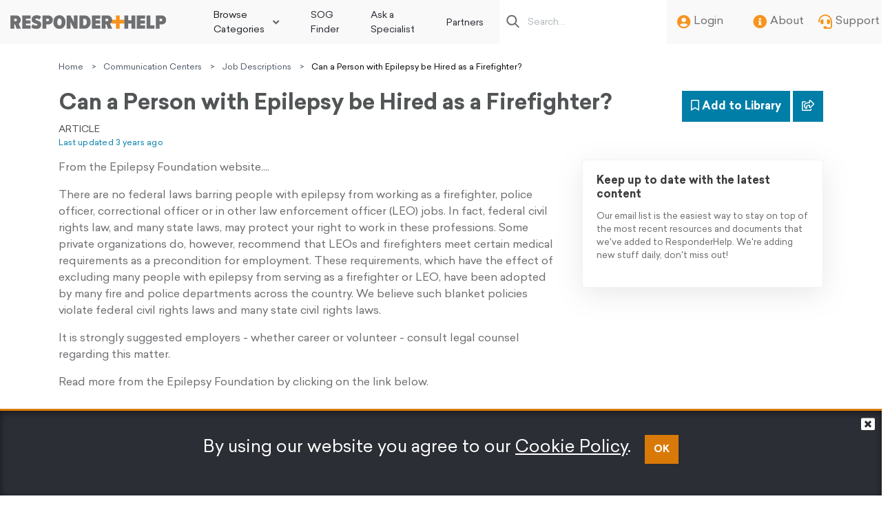

--- FILE ---
content_type: text/html; charset=utf-8
request_url: https://www.responderhelp.com/human-resources/job-descriptions/can-a-person-with-epilepsy-be-hired-as-a-firefighter/
body_size: 7814
content:


<!doctype html>
<html lang="en">
<head>
    <meta charset="utf-8">
    <meta name="viewport" content="width=device-width, initial-scale=1, shrink-to-fit=no">
    <title>Can a Person with Epilepsy be Hired as a Firefighter?</title>
    <meta name="description" content="The Epilepsy Foundation answers the question about an individual being employed or volunteering as a firefighter." />
    <link media="all" async="" rel="icon" href="/images/favicon.png" type="image/png">


    
    <link rel="canonical" href="https://www.responderhelp.com/human-resources/job-descriptions/can-a-person-with-epilepsy-be-hired-as-a-firefighter/" />
    <script async defer crossorigin="anonymous" src="https://connect.facebook.net/en_US/sdk.js#xfbml=1&version=v3.2"></script>

    <link media="all" async href="//stackpath.bootstrapcdn.com/bootstrap/4.2.1/css/bootstrap.min.css" rel="stylesheet" integrity="sha384-GJzZqFGwb1QTTN6wy59ffF1BuGJpLSa9DkKMp0DgiMDm4iYMj70gZWKYbI706tWS" crossorigin="anonymous"><link rel="stylesheet" async media="all" href="//use.fontawesome.com/releases/v5.13.0/css/all.css" integrity="sha384-Bfad6CLCknfcloXFOyFnlgtENryhrpZCe29RTifKEixXQZ38WheV+i/6YWSzkz3V" crossorigin="anonymous"><script src="//code.jquery.com/jquery-3.4.1.min.js"
            integrity="sha256-CSXorXvZcTkaix6Yvo6HppcZGetbYMGWSFlBw8HfCJo="
            crossorigin="anonymous"></script><script defer src="//cdnjs.cloudflare.com/ajax/libs/jquery-validate/1.19.0/jquery.validate.min.js"></script>
<script defer src="//cdnjs.cloudflare.com/ajax/libs/jquery-validation-unobtrusive/3.2.11/jquery.validate.unobtrusive.min.js"></script>

<script src="//cdnjs.cloudflare.com/ajax/libs/popper.js/1.14.6/umd/popper.min.js" integrity="sha384-wHAiFfRlMFy6i5SRaxvfOCifBUQy1xHdJ/yoi7FRNXMRBu5WHdZYu1hA6ZOblgut" crossorigin="anonymous"></script>
<script defer src="//cdnjs.cloudflare.com/ajax/libs/lazysizes/5.2.0/lazysizes.min.js"></script><!-- Google Tag Manager -->
<script>(function(w,d,s,l,i){w[l]=w[l]||[];w[l].push({'gtm.start':
new Date().getTime(),event:'gtm.js'});var f=d.getElementsByTagName(s)[0],
j=d.createElement(s),dl=l!='dataLayer'?'&l='+l:'';j.async=true;j.src=
'https://www.googletagmanager.com/gtm.js?id='+i+dl;f.parentNode.insertBefore(j,f);
})(window,document,'script','dataLayer','GTM-T96MS8M');</script>
<!-- End Google Tag Manager --><!-- Lucky Orange Tracking -->
<script type="text/javascript">
    window.__lo_site_id = 'f39e3205';
    (function() {
      var wa = document.createElement('script');
      wa.type = 'text/javascript'; wa.async = true;
      wa.src = 'https://d20519brkbo4nz.cloudfront.net/core/lo.js';
      var s = document.getElementsByTagName('script')[0];
      s.parentNode.insertBefore(wa, s);
    })();
  </script>
<!-- End Lucky Orange Tracking -->

    <link href="/DependencyHandler.axd?s=L3N0eWxlcy9sYXlvdXQuY3NzOy9zdHlsZXMvcHJpbnQuY3NzOw&amp;t=Css&amp;cdv=1562508279" type="text/css" rel="stylesheet"/>
</head>
<body class="responderhelp">
    <div id="fb-root"></div>

    <div class="toast-container" id="toastResults" role="log"></div>
    

<div class="header container-fluid">
  <div class="navbar navbar-expand-xl navbar-light" role="banner" aria-label="Header">
    <button class="navbar-toggler" type="button" data-toggle="collapse" data-target="#navbar" aria-controls="navbar" aria-expanded="false" aria-label="Toggle navigation">
      <i class="fas fa-bars" aria-hidden="true"></i>
      <i class="fas fa-times" aria-hidden="true"></i>
    </button>
    <a class="navbar-brand" href="/" aria-label="Go to principal page"><img class="lazyload" data-src="/images/logo-color.png" alt="ResponderHelp" /></a>
    <div class="collapse navbar-collapse" id="navbar" role="navigation">
      <ul class="navbar-nav" role="menubar" aria-label="Main Navigation">
        <li class="nav-item dropdown" role="menuitem" data-submenu>
          <a class="nav-link dropdown-toggle" href="#" tabindex="0" id="CategoriesDropdown" role="button" data-toggle="dropdown" aria-haspopup="true" aria-expanded="false">Browse Categories</a>
            <div class="dropdown-menu" aria-labelledby="CategoriesDropdown">
                <a class="dropdown-item" href="/communication-centers/" onclick='buttonRedirect("/communication-centers/")'>Communication Centers</a>
                <a class="dropdown-item" href="/community-risk-reduction/" onclick='buttonRedirect("/community-risk-reduction/")'>Community Risk Reduction</a>
                <a class="dropdown-item" href="/emergency-medical-services/" onclick='buttonRedirect("/emergency-medical-services/")'>Emergency Medical Services</a>
                <a class="dropdown-item" href="/facilities/" onclick='buttonRedirect("/facilities/")'>Facilities</a>
                <a class="dropdown-item" href="/fire-rescue-operations/" onclick='buttonRedirect("/fire-rescue-operations/")'>Fire Rescue Operations</a>
                <a class="dropdown-item" href="/governance/" onclick='buttonRedirect("/governance/")'>Governance</a>
                <a class="dropdown-item" href="/human-resources/" onclick='buttonRedirect("/human-resources/")'>Human Resources</a>
                <a class="dropdown-item" href="/organization-and-administration/" onclick='buttonRedirect("/organization-and-administration/")'>Organization and Administration</a>
                <a class="dropdown-item" href="/safe-vehicle-operations/" onclick='buttonRedirect("/safe-vehicle-operations/")'>Safe Vehicle Operations</a>
                <a class="dropdown-item" href="/safety-and-health/" onclick='buttonRedirect("/safety-and-health/")'>Safety and Health</a>
                <a class="dropdown-item" href="/training/" onclick='buttonRedirect("/training/")'>Training</a>
                <a class="dropdown-item" href="/wellness/" onclick='buttonRedirect("/wellness/")'>Wellness</a>
            </div>
        </li>
              <li class="nav-item" role="menuitem">
                <a class="nav-link" href="/sog-finder/">SOG Finder</a>
              </li>
              <li class="nav-item" role="menuitem">
                <a class="nav-link" href="/ask-a-specialist/">Ask a Specialist</a>
              </li>
              <li class="nav-item" role="menuitem">
                <a class="nav-link" href="/partners/">Partners</a>
              </li>

        
      </ul>
      <div class="quick-links">
        <form class="search form-inline" aria-label="Search">
          <input onkeypress="if(event.keyCode == 13){searchQuery(event, $(event.target).val(), false)}" class="form-control mr-sm-2" type="text" placeholder="Search..." aria-label="Search box">
        </form>
        <div role="menubar" aria-label="Shortcuts" class="icon-link">
            <a href="/login" id="login" role="menuitem" tabindex="0"><i class="fas fa-user-circle" aria-hidden="true"></i>Login</a>
          <a href="/about" role="menuitem"><i class="fas fa-info-circle" aria-hidden="true"></i>About</a>
          <a href="/support" role="menuitem"> <i class="fas fa-headset" aria-hidden="true"></i>Support</a>
        </div>
      </div>
    </div>
  </div>
</div>

<!--Announcement module by Glatfelter-->
<div class="announcement" id="announcement" style="display:inherit;"></div>

<script>
    //from: navbar-script.js
    function buttonRedirect(url) { location.href = url; }

    //from: search-script.js
    function searchQuery(event, queryToSearch, withCategory) {
        event.preventDefault();
        var categoryToSearch = withCategory ? $('#heroFilterSelect').val() : "";
        var url = window.location.protocol + "//" + window.location.host + "/";
        if (withCategory && queryToSearch !== undefined && categoryToSearch !== undefined) {
            url += "search?query=" + queryToSearch + "&cat=" + categoryToSearch;
        }
        else if (queryToSearch !== undefined) {
            url += "search?query=" + queryToSearch;
        }
        location.href = url;
    }
</script>
<div class="modal fade" id="loginModal" tabindex="-1" role="dialog" aria-label="Modal" aria-hidden="true">
    <div class="modal-dialog modal-dialog-centered" role="document" aria-label="Login">
        <div class="modal-content">


<div class="container content-restricted-login" role="none">
    <div class="card card-restricted">
        <div class="card-header">
            <h2 class="card-title text-center dark-text" id="loginModalLabel">To access this feature or content, please log in to ResponderHelp</h2>
            <button type="button" class="close" data-dismiss="modal" aria-label="Close">
                <span aria-hidden="true">&times;</span>
            </button>
        </div>
        <div class="card-body" role="none">
            <div class="row">

                <div class="w-100">
<form action="/human-resources/job-descriptions/can-a-person-with-epilepsy-be-hired-as-a-firefighter/" enctype="multipart/form-data" method="post">                            <div class="card-text">
                                <input name="__RequestVerificationToken" type="hidden" value="x-PELSfTnRLJSO3RgMLROZr5ZboDOaMVLVis4WU6rDXrd3qKAYws3nOFg3QpEl6BELSuXyRr1EPjkea5noYNB-VQF3H03Y9UcDwQq5k9-Gw1" />

                                <div class="d-flex justify-content-center w-100">
                                    <button type="submit" class="btn btn-secondary btn-lg btn-block" id="btnLogin" name="provider" value="https://sso.vfis.com/auth/realms/VFIS/" >Login or register</button>
                                </div>
                                
                            </div>
<input name='ufprt' type='hidden' value='[base64]' /></form>                </div>
            </div>
        </div>
    </div>
</div>
        </div>
    </div>
</div>

<script>
    $(function () {
        $('#loginModal').on('shown.bs.modal',
            function () {
                $('#btnLogin').trigger('focus');
            }
        );

        $('#login').on('click', function (e) {
            e.preventDefault();
            $('#loginModal').modal();
        });

    });
</script>


    <section role="main" aria-label="Content" style="min-height: 800px">
        

<div class="container" role="none">
    




<nav aria-label="Breadcrumb">
    <ol class="breadcrumb" aria-label="Breadcrumb">
        <li><a href="/">Home</a> <span class="divider" aria-hidden="true">></span></li>
            <li><a href="/communication-centers/">Communication Centers</a> <span class="divider" aria-hidden="true">></span></li>
            <li><a href="/communication-centers/job-descriptions/">Job Descriptions</a> <span class="divider" aria-hidden="true">></span></li>
        <li class="active" aria-current="page">Can a Person with Epilepsy be Hired as a Firefighter?</li>
    </ol>
</nav>

</div>

<div class="container" role="none">
    <div class="row">
        <div class="col-12 col-md-7 col-lg-8 col-xl-9 col-title" role="none"><h1 class="mb-2">Can a Person with Epilepsy be Hired as a Firefighter?</h1><span class="type" aria-label="Document Type">Article</span><span id="dateLastUpdate" class="date" aria-label="Last updated">Last updated Wednesday, July 26, 2023</span></div>
        <div class="col-12 col-md-5 col-lg-4 col-xl-3 col-btn" role="none"><a class="btn btn-secondary" id="addToLibrary" role="button"><i class="far fa-bookmark mr-2" aria-hidden="true"></i> Add to Library</a> 
<button class="btn btn-secondary" data-toggle="dropdown" aria-label="Share">
    <i class="far fa-share-square mr-2" aria-hidden="true"></i>
</button>
<div class="dropdown-menu social-sharing page-creation show">
    <div class="share-button" role="presentation">
        <div class="fb-share-button" data-href="https://www.responderhelp.com/human-resources/job-descriptions/can-a-person-with-epilepsy-be-hired-as-a-firefighter/" data-layout="button" data-size="small">
            <a target="_blank" href="https://www.facebook.com/sharer/sharer.php?u=https%3A%2F%2Fwww.responderhelp.com%2Fhuman-resources%2Fjob-descriptions%2Fcan-a-person-with-epilepsy-be-hired-as-a-firefighter%2F&amp;src=sdkpreparse" class="fb-xfbml-parse-ignore">Share</a>
        </div>
    </div>
    <div class="share-button" role="presentation">
        <a class="twitter-share-button" href="https://twitter.com/intent/tweet?text=Check%20out%20the%20following%20resource%20on%20ResponderHelp.com&amp;url=https%3A%2F%2Fwww.responderhelp.com%2Fhuman-resources%2Fjob-descriptions%2Fcan-a-person-with-epilepsy-be-hired-as-a-firefighter%2F" style="width: 60px; height: 20px;">Tweet</a>
        <script async src="https://platform.twitter.com/widgets.js" charset="utf-8"></script>
        <script>
            setTimeout(function () {
                $(".social-sharing").toggleClass("show").removeClass("page-creation");
            }, 2000);            
        </script>
    </div>
    <div class="share-button" role="presentation">
        <script src="https://platform.linkedin.com/in.js" type="text/javascript">lang: en_US</script>
        <script type="IN/Share" data-url="https://www.responderhelp.com/human-resources/job-descriptions/can-a-person-with-epilepsy-be-hired-as-a-firefighter/"></script>
    </div>
    <div class="share-button" role="presentation">
        <a class="share-email" href="mailto:?subject=Check out the following resource on ResponderHelp.com&amp;body=I wanted to share with you the following resource I found on ResponderHelp.com: https://www.responderhelp.com/human-resources/job-descriptions/can-a-person-with-epilepsy-be-hired-as-a-firefighter/" role="button">
            <i class="fas fa-envelope"></i> 
            <span>Share</span>
        </a>
    </div>
</div></div>
    </div>
    <div class="row">
        <div class="col-12 col-md-7 col-lg-8" role="none">
            <div class="col-content" role="none">
 

                <div role="main" aria-label="Article Content">
                    
<p><span>From the Epilepsy Foundation website....</span></p>
<p><span>There are no federal laws barring people with epilepsy from working as a firefighter, police officer, correctional officer or in other law enforcement officer (LEO) jobs. In fact, federal civil rights law, and many state laws, may protect your right to work in these professions. Some private organizations do, however, recommend that LEOs and firefighters meet certain medical requirements as a precondition for employment. These requirements, which have the effect of excluding many people with epilepsy from serving as a firefighter or LEO, have been adopted by many fire and police departments across the country. We believe such blanket policies violate federal civil rights laws and many state civil rights laws.</span><span></span></p>
<p><span>It is strongly suggested employers - whether career or volunteer - consult legal counsel regarding this matter. </span></p>
<p>Read more from the Epilepsy Foundation by clicking on the link below.</p>            <div>
                <a class="btn btn-secondary my-3" href="https://www.epilepsy.com/lifestyle/employment/firefighter" target="_blank" role="button">View Article</a>
            </div>

                    
    <div class="umb-grid">
                <div class="grid-section">
                </div>
    </div>



                </div>
            </div>
        </div>
        <div class="col-12 col-md-5 col-lg-4 col-complementary" role="none">
            
<div role="complementary" aria-label="Supplemental Resources">
</div>

            
<div role="complementary" aria-label="Related Content">

</div>

            
<div class="newsletter-card" role="none">
    <div class="card" role="dialog" aria-labelledby="newsletter-title">
        <div class="card-body" role="none">
            <div role="heading" class="card-title" id="newsletter-title">Keep up to date with the latest content</div>
            <p class="card-text">Our email list is the easiest way to stay on top of the most recent resources and documents that we've added to ResponderHelp. We're adding new stuff daily, don't miss out!</p>
            <div class="input-group" role="none">
                <script>
                    window.onload = function () {
                        hbspt.forms.create({
                            portalId: "1806657",
                            formId: "533ccb84-e177-4e44-99bb-c1a64c41b7e3"
                        });
                    };                     
                    
                </script>
            </div>
        </div>
    </div>
</div>

        </div>
    </div>
</div>




<div class="jumbotron" role="region">
    <div class="container" role="none">
      <h1 class="title"><strong>Need Help</strong> Finding Something?</h1>
      <p class="lead">Our guided search will walk you through all the content available on ResponderHelp,<br aria-hidden="true"> and get you to what you need fast.</p>
      <a class="btn btn-secondary btn-lg" href="/guided-search" role="button" title="Go to Guided Navigation">Get Started Now</a>
    </div>
</div>



    </section>
    
<footer>
    <div class="container" role="none">
            <div class="row">
                <div class="col-12 col-md-3 logo" role="none">
                    <img class="lazyload" data-src="/images/logo-color.png" alt="ResponderHelper"/>
                    <ul class="footer-links" aria-label="List of links">
                            <li><a href="/login">Log into your account</a></li>
                        <li><a href="/support">Get support</a></li>
                        <li><a href="/faqs">FAQs</a></li>
                        <li><a href="/editorial-policy">Editorial Policy</a></li>
                        <li><a href="/privacy-policy">Privacy Policy</a></li>
                        <li><a href="/legal-policy">Legal Policy</a></li>
                    </ul>
                </div>
                <div class="col-12 col-md-6" aria-label="Legal disclaimer" role="note">
                  <!-- <p>Legal disclaimer copy to go here. Lorem ipsum dolor sit amet, consectetur adipisicing elit, sed do eiusmod tempor incididunt ut labore et dolore magna aliqua. Ut enim ad minim veniam, quis nostrud exercitation ullamco eiusmod tempor incididunt ut labore et .</p> -->
                </div>
                <div class="col-12 col-md-3 certificate" role="presentation">
                    <a href="https://www.vfis.com/?utm_source=responderhelp.com&utm_medium=weblink&utm_campaign=footerlink" target="_blank" aria-label="Developed and administered by VFIS"><img class="lazyload" data-src="/images/vfis_tag.png" alt="Developed and Administered by VFIS" /></a>
                </div>
                <div class="w-100"></div>


              <div class="col-12 col-md-6" role="none"><p class="copyright" aria-label="Copyright">&copy; 2026 VFIS</p></div>


              <div class="col-12 col-md-6" role="none"><p class="footer-question"><strong>Questions?</strong> Email <a href="mailto:helpdesk@responderhelp.com">helpdesk@responderhelp.com</a><!-- or call <strong>1.800.233.1957</strong>--></p></div>
            </div>
    </div>
</footer>


    


<div class="policy-banner" id="policybanner">
    <div class=" content-banner">
        <div class="text-center">
            <p>By using our website you agree to our <a rel="noopener" href="/privacy-policy#cookies" target="_blank" data-anchor="#cookies">Cookie Policy</a>.</p>
        </div>
        <div class="text-center">
            <button class="btn btn-sm btn-primary" onclick="acceptPolicy()" role="button">OK</button>
        </div>
    </div>
    <div class="icon-close">
        <a title="Close" onclick="acceptPolicy()" href="#"><i class="fas fa-2x item-icon fa-window-close" aria-hidden="true"></i></a>
    </div>
</div>
    
    <script src="/scripts/moment.min.js"></script>
    <script>
        (function() {
            Date.prototype.withoutTime = function() {
                var d = new Date(this);
                d.setHours(0, 0, 0, 0);
                return d;
            }
            var itemDate = new Date('7/26/2023 12:00:00 AM');
            var now = new Date('1/26/2026 12:00:00 AM');
            if (itemDate.withoutTime().valueOf() === now.withoutTime().valueOf()) {
                $("#dateLastUpdate").text("Last updated today");
            } else {
                var relativeDate = moment("7/26/2023 12:00:00 AM").from(now);
                $("#dateLastUpdate").text("Last updated " + relativeDate);
            }


        })();
    </script>
    <script>
        $(function() {
            $.ajax({
                type: 'POST',
                url: '/Umbraco/Api/ContentItems/ArticleOpened',
                dataType: 'json',
                data: { nodeId: 18019 }
            });
        })
    </script>

    <script type="application/ld+json">
        {
        "@context": "https://schema.org",
        "@type": "Article",
        "mainEntityOfPage": {
        "@type": "WebPage",
        "@id": "https://www.responderhelp.com/human-resources/job-descriptions/can-a-person-with-epilepsy-be-hired-as-a-firefighter/"
        },
        "headline": "Can a Person with Epilepsy be Hired as a Firefighter?",
        "datePublished": "2023-07-26T00:00:00-04:00",
        "dateModified": "2023-07-26T10:10:15-04:00",
            "author": { "@type": "Organization","name": "Responderhelp"},
        "publisher": {
        "name": "ResponderHelp",
        "@type": "Organization",
        "logo": {
        "@type": "ImageObject",
        "url": "http://localhost:55366/images/logo-color.png"
        }
        },
        "description": "The Epilepsy Foundation answers the question about an individual being employed or volunteering as a firefighter.",
        "isAccessibleForFree": "False",
        "hasPart":
        {
        "@type": "WebPageElement",
        "isAccessibleForFree": "False",
        "cssSelector" : ".content-restricted"
        }
        }
    </script>
        <script>
            (function () {
                $("#addToLibrary").on("click", function (event) {
                    event.preventDefault();
                    $('#loginModal').modal();
                });
            })();
        </script>

    
    <script defer src="//unpkg.com/tippy.js@5"></script><script>
    function RenderToast(t) { $.ajax({ type: "POST", url: "/Umbraco/Surface/Toast/GetToastMessage", dataType: "json", success: function (t) { $("#toastResults").append(t.rendered), s = s || ".toast", a = a || { delay: 12e3 }, $(s).toast(a), function (t) { t = t || ".toast", $(t).toast("show") }(), e = e || 16e3, setTimeout(function () { var t = document.getElementById("toastResults"); t.removeChild(t.childNodes[0]) }, e); var e; var s, a }, data: { type: t.type, title: t.title, message: t.message } }) }
</script><script defer src="/scripts/detect_browser.min.js"></script><script>
    $(function () {
        $("#viewAllResources").click(function (event) {
            event.preventDefault();
            $.ajax({
                type: 'GET',
                url: '/Umbraco/Surface/CategoryCookie/DeleteCategoryCookie',
                success: function () {
                    window.location.reload();
                }
            });
        });
    });

</script><script defer src="//stackpath.bootstrapcdn.com/bootstrap/4.2.1/js/bootstrap.min.js" integrity="sha384-B0UglyR+jN6CkvvICOB2joaf5I4l3gm9GU6Hc1og6Ls7i6U/mkkaduKaBhlAXv9k" crossorigin="anonymous"></script><script defer type="text/javascript" id="hs-script-loader" src="//js.hs-scripts.com/1806657.js"></script><script charset="utf-8" type="text/javascript" defer src="//js.hsforms.net/forms/v2.js [js.hsforms.net]"></script><script>
    function acceptPolicy() {
        document.cookie = "cookie_policy_consent=true; expires=@expireCookie";
        $('#policybanner').slideUp();
    }
</script><!-- Google Tag Manager (noscript) -->
<noscript><iframe src="https://www.googletagmanager.com/ns.html?id=GTM-T96MS8M"
height="0" width="0" style="display:none;visibility:hidden"></iframe></noscript>
<!-- End Google Tag Manager (noscript) --><script src="https://www.glatfelters.com/js/announcement.js" async></script>

<script type="text/javascript" src="/_Incapsula_Resource?SWJIYLWA=719d34d31c8e3a6e6fffd425f7e032f3&ns=2&cb=2075715225" async></script></body>
</html>


--- FILE ---
content_type: text/css
request_url: https://www.responderhelp.com/DependencyHandler.axd?s=L3N0eWxlcy9sYXlvdXQuY3NzOy9zdHlsZXMvcHJpbnQuY3NzOw&t=Css&cdv=1562508279
body_size: 10646
content:

@font-face{font-family:'Sailec';font-display:swap;src:url("/fonts/sailec.ttf") format('truetype');font-style:normal;}@font-face{font-family:'Sailec';font-display:swap;src:url("/fonts/sailec_bold.ttf") format('truetype');font-weight:bold;font-style:normal;}.responderhelp{max-width:1920px;margin:0 auto;background-color:white;}.responderhelp .bg-gray{background-color:#f9f9f9;padding:50px 0;}.responderhelp body,.responderhelp p,.responderhelp a,.responderhelp small,.responderhelp pre,.responderhelp div{font-family:'Sailec',sans-serif;}.responderhelp a{color:#005C7A;text-decoration:none;}.responderhelp a:hover{color:#007ea8;}.responderhelp ul,.responderhelp ol{margin-left:35px;}.responderhelp hr{margin-top:2rem;margin-bottom:2rem;}.responderhelp h1,.responderhelp .h1{font-family:'Sailec',sans-serif;font-size:2em;color:#525556;font-weight:bold;}.responderhelp h2,.responderhelp .h2{font-family:'Sailec',sans-serif;font-size:1.5em;color:#525556;font-weight:bold;}.responderhelp h2 b,.responderhelp .h2 b,.responderhelp h2 strong,.responderhelp .h2 strong{font-weight:bold;}.responderhelp h2.headline,.responderhelp .h2.headline{margin:20px,0,0,0 !important;}.responderhelp h3,.responderhelp .h3{font-family:'Sailec',sans-serif;font-size:1.17em;color:#525556;font-weight:300;}.responderhelp h3 b,.responderhelp .h3 b,.responderhelp h3 strong,.responderhelp .h3 strong{font-weight:bold;}.responderhelp h4,.responderhelp .h4{font-family:'Sailec',sans-serif;font-size:1em;color:#525556;font-weight:300;}.responderhelp h4 b,.responderhelp .h4 b,.responderhelp h4 strong,.responderhelp .h4 strong{font-weight:bold;}.responderhelp .dark-text{color:#3b3b3d !important;}.responderhelp .no-underline{text-decoration:none;}.responderhelp .strong{font-weight:bold !important;}.responderhelp .heading-col{display:-webkit-inline-box;display:-ms-inline-flexbox;display:inline-flex;width:100%;-webkit-box-pack:justify;-ms-flex-pack:justify;justify-content:space-between;-webkit-box-align:center;-ms-flex-align:center;align-items:center;margin:20px 0;}.responderhelp .heading-col.line-below{padding:15px 0;}.responderhelp .headline{color:black;font-size:22px;font-weight:400 !important;margin:20px 0;line-height:normal;}.responderhelp .headline strong{color:#212529;font-weight:bold !important;}.responderhelp .headline span{color:#212529;}.responderhelp .line-below{border-bottom:2px solid #ebebeb;padding:15px 0;}.responderhelp .line-below .btn-link{min-width:86px;margin-right:25px;margin-top:10px;font-size:1.17em;color:#525556;}.responderhelp .line-below.d-flex{margin-bottom:20px;}.responderhelp .headline-link{color:#007ea8;font-size:18px;font-weight:700;text-transform:uppercase;line-height:normal;}.responderhelp .example .map{width:1200px;height:800px;}.responderhelp #map svg{width:100%;height:100%;}.responderhelp .states-list{column-count:4;column-gap:20px;margin-bottom:16px!important;}.responderhelp .list-results .list-state-item{display:-webkit-inline-box;display:-ms-inline-flexbox;display:inline-flex;-webkit-box-pack:justify;-ms-flex-pack:justify;justify-content:space-between;-webkit-box-align:center;-ms-flex-align:center;align-items:center;width:100%;padding:10px 0;color:#6d6e71;font-size:16px;font-weight:400;border-bottom:1px solid #ebebeb;}.responderhelp .list-results .list-state-item .item{color:#6d6e71;font-size:16px;font-weight:400;display:-webkit-inline-box;display:-ms-inline-flexbox;display:inline-flex;-webkit-box-align:center;-ms-flex-align:center;align-items:center;line-height:1.5;width:100%;}.responderhelp .state-name{margin-bottom:8px;height:10px;padding:16px;text-align:center;}@media screen and (max-width:991px){.responderhelp .state-name{display:none;}.responderhelp .states-list{column-count:2;column-gap:20px;}.responderhelp .example .map{display:none;}}.responderhelp .col-title{margin-bottom:15px;}.responderhelp .col-title .date{color:#007ea8;font-size:12px;font-weight:400;letter-spacing:0.24px;display:block;}.responderhelp .col-title .type{color:#4D4E51;font-size:14px;font-weight:500;text-transform:uppercase;display:block;}.responderhelp .col-btn{margin-bottom:15px;}@media screen and (min-width:768px){.responderhelp .col-btn{text-align:right;margin-bottom:15px;}}.responderhelp .col-btn .btn{margin:0 15px 0 0;}.responderhelp .col-btn .btn:last-of-type{margin:0;}.responderhelp .col-btn .btn:last-of-type .far{margin-right:0 !important;}.responderhelp .video-embed *{max-width:100% !important;width:100% !important;}.responderhelp .about-video{color:#3b3b3d;font-size:26px;font-weight:400;margin:20px 0;display:block;}.responderhelp .vertical-list{list-style:none;padding:0;margin:0;}.responderhelp .vertical-list li{color:#6d6e71;font-size:16px;}.responderhelp .vertical-list li:before{content:"- ";color:#d97a08;font-size:25px;}.responderhelp .list ul{list-style:none;padding:0;margin:0;}.responderhelp .list ul li{color:#6d6e71;font-size:16px;}.responderhelp .list ul li:before{content:"- ";color:#d97a08;font-size:25px;}.responderhelp .col-content{max-width:100%;margin-bottom:35px;color:#6d6e71;}@media screen and (min-width:768px){.responderhelp .col-content{min-height:800px;}}.responderhelp .col-content img{max-width:100%;}.responderhelp .locked{background-color:#d72832;color:white;padding:5px 15px;margin:10px 0;display:inline-block;}.responderhelp .locked .fas{margin-right:10px;}.responderhelp .modal-backdrop.show{z-index:100000 !important;width:100%;height:100%;}.responderhelp .modal{z-index:1000000 !important;}.responderhelp .breadcrumb{margin:15px 0;font-size:12px;font-weight:400;color:#4B5763;padding:15px 0;background:transparent;padding:10px 0;}.responderhelp .breadcrumb a{color:#4B5763;}.responderhelp .breadcrumb .divider{margin:0 10px;}.responderhelp .breadcrumb .active{color:#000000;}.responderhelp .btn{border-radius:0;padding:0.6rem 0.75rem;}.responderhelp .btn:hover{opacity:0.9;}.responderhelp .btn.btn-lg{padding:0.9rem 3rem;}.responderhelp .btn.btn-primary{background-color:#d97a08;color:white;border-color:#d97a08;font-weight:bold;}.responderhelp .btn.btn-primary:hover{color:white;}.responderhelp .btn.btn-primary:active,.responderhelp .btn.btn-primary:focus{background-color:#d97a08;border-color:#d97a08;-webkit-box-shadow:none;box-shadow:none;}.responderhelp .btn.btn-secondary{background-color:#007ea8;color:white;border-color:#007ea8;font-weight:bold;}.responderhelp .btn.btn-secondary:hover{color:white;}.responderhelp .btn.btn-secondary:active,.responderhelp .btn.btn-secondary:focus{background-color:#007ea8;border-color:#007ea8;-webkit-box-shadow:none;box-shadow:none;}.responderhelp .btn.btn-gray-arrow{color:#5a5b5e;background-color:#e6e6e6;width:100%;text-align:left;}@media screen and (min-width:768px){.responderhelp .btn.btn-gray-arrow{display:none;}}.responderhelp .btn.btn-gray-arrow::after{font-family:"Font Awesome 5 Free";font-weight:900;content:"\f054";display:inline-block;float:right;}.responderhelp .btn.btn-filter{color:#5a5b5e;background-color:#e6e6e6;width:100%;padding-top:18px;padding-bottom:18px;}.responderhelp .btn.btn-filter::after{font-family:"Font Awesome 5 Free";font-weight:900;content:"\f078";display:inline-block;border-top:0;float:right;}.responderhelp .btn.btn-outline{border:1px solid #007ea8;background-color:white;color:#007ea8;font-size:14px;font-weight:700;padding:0.8rem 1.2rem;}.responderhelp .btn.btn-outline:hover{background-color:#007ea8;color:white;}.responderhelp .btn.btn-outline:hover .far{color:white !important;}.responderhelp .btn.btn-outline .far{color:#007ea8 !important;margin-right:5px;}.responderhelp .btn.shadow{-webkit-box-shadow:0 10px 40px rgba(109,110,113,0.15);box-shadow:0 10px 40px rgba(109,110,113,0.15);}.responderhelp .hero-search{background-position:center center;background-size:cover;}.responderhelp .hero-search .container{padding:60px 15px;display:-ms-flexbox;display:flex;-webkit-box-orient:vertical;-webkit-box-direction:normal;-ms-flex-direction:column;flex-direction:column;-ms-flex-line-pack:center;align-content:center;-webkit-box-pack:center;-ms-flex-pack:center;justify-content:center;text-align:center;}@media screen and (min-width:768px){.responderhelp .hero-search .container{min-height:500px;padding:60px;-webkit-box-align:center;-ms-flex-align:center;align-items:center;}}.responderhelp .hero-search .form-group{display:-ms-flexbox;display:flex;-webkit-box-shadow:0 24px 29px rgba(0,0,0,0.1);box-shadow:0 24px 29px rgba(0,0,0,0.1);-webkit-box-orient:vertical;-webkit-box-direction:normal;-ms-flex-direction:column;flex-direction:column;-webkit-box-pack:center;-ms-flex-pack:center;justify-content:center;margin-bottom:30px;}@media screen and (min-width:768px){.responderhelp .hero-search .form-group{-ms-flex-item-align:center;align-self:center;-webkit-box-orient:horizontal;-webkit-box-direction:normal;-ms-flex-direction:row;flex-direction:row;}}.responderhelp .hero-search select{height:80px;background-color:white;border-radius:0;padding:0 40px 0 15px;color:#6d6e71;font-size:22px;font-weight:400;line-height:68px;border:none;-webkit-appearance:none;-moz-appearance:none;text-indent:1px;text-overflow:'';background-image:url("/images/select-hero.png");background-position:100% center;background-repeat:no-repeat;border-bottom:1px solid #e6e6e7;cursor:pointer;}@media screen and (min-width:768px){.responderhelp .hero-search select{border-bottom:0px;border-right:1px solid #e6e6e7;}}.responderhelp .hero-search select::-ms-expand{display:none;}.responderhelp .hero-search select:focus{-webkit-box-shadow:none;box-shadow:none;border:none;outline:none;}@media screen and (min-width:768px){.responderhelp .hero-search select:focus{border-right:1px solid #e6e6e7;}}.responderhelp .hero-search input{width:100%;height:80px;background-color:white;border-radius:0;border:none;}@media screen and (min-width:768px){.responderhelp .hero-search input{width:400px;}}.responderhelp .hero-search input:focus{-webkit-box-shadow:none;box-shadow:none;border:none;outline:none;}.responderhelp .hero-search .title{color:white;font-size:38px;font-weight:400;line-height:normal;}@media screen and (min-width:768px){.responderhelp .hero-search .title{line-height:58px;}}.responderhelp .hero-search .title strong{font-weight:700;}.responderhelp .hero-search .btn-primary{background-color:#f7941d;-webkit-box-shadow:0 24px 29px rgba(0,0,0,0.2);box-shadow:0 24px 29px rgba(0,0,0,0.2);display:block;width:100%;}@media screen and (min-width:768px){.responderhelp .hero-search .btn-primary{display:initial;width:auto;}.responderhelp .hero-search .btn-primary.btn-lg{padding:0.9rem 4rem;}}.responderhelp .hero-search .btn-link{color:#ffffff;font-size:16px;font-weight:600;line-height:68px;}.responderhelp .hero-search .link-sog-finder{margin-top:-40px;}@media screen and (max-width:991px){.responderhelp .hero-search .link-sog-finder{margin-top:-10px;}}.responderhelp .header{display:-webkit-inline-box;display:-ms-inline-flexbox;display:inline-flex;background-color:#f9f9f9;-webkit-box-orient:vertical;-webkit-box-direction:normal;-ms-flex-direction:column;flex-direction:column;}@media screen and (min-width:1200px){.responderhelp .header{-webkit-box-orient:horizontal;-webkit-box-direction:normal;-ms-flex-direction:row;flex-direction:row;-webkit-box-pack:justify;-ms-flex-pack:justify;justify-content:space-between;}}.responderhelp .navbar{padding:15px 0;width:100%;}@media screen and (min-width:1200px){.responderhelp .navbar{-webkit-box-align:stretch;-ms-flex-align:stretch;align-items:stretch;padding:0;}}.responderhelp .navbar .navbar-toggler{border:0;padding:0;position:absolute;top:21px;}.responderhelp .navbar .navbar-toggler[aria-expanded="false"] .fa-bars{display:block;}.responderhelp .navbar .navbar-toggler[aria-expanded="true"] .fa-times{display:block;}.responderhelp .navbar .navbar-toggler .fa-bars{display:none;}.responderhelp .navbar .navbar-toggler .fa-times{display:none;}.responderhelp .navbar .navbar-brand{display:-ms-flexbox;display:flex;-webkit-box-align:center;-ms-flex-align:center;align-items:center;}@media screen and (max-width:1199px){.responderhelp .navbar .navbar-brand{margin:0 auto;}}.responderhelp .navbar .navbar-nav{height:100%;-webkit-box-align:stretch;-ms-flex-align:stretch;align-items:stretch;margin-left:0;}@media screen and (min-width:1200px){.responderhelp .navbar .navbar-nav{margin-left:30px;}}.responderhelp .navbar .nav-item{background-color:#f9f9f9;}.responderhelp .navbar .nav-item.dropdown{background-color:#5a5b5e;}.responderhelp .navbar .nav-item.dropdown .nav-link{color:white;display:-webkit-inline-box;display:-ms-inline-flexbox;display:inline-flex;-webkit-box-align:center;-ms-flex-align:center;align-items:center;}@media screen and (min-width:1200px){.responderhelp .navbar .nav-item.dropdown{background-color:#f9f9f9;}.responderhelp .navbar .nav-item.dropdown .nav-link{color:inherit;}}@media screen and (min-width:1200px){.responderhelp .navbar .nav-item{background-color:#f9f9f9;border-top:2px solid #f9f9f9;-webkit-box-align:center;-ms-flex-align:center;align-items:center;display:-ms-flexbox;display:flex;padding:0 15px;}}@media screen and (min-width:1200px){.responderhelp .navbar .nav-item:hover{border-top:2px solid #d97a08;background-color:#6d6e71;}.responderhelp .navbar .nav-item:hover .nav-link{color:white;}}.responderhelp .navbar .nav-item:hover .dropdown-toggle:after{color:white;}.responderhelp .navbar .nav-item a{color:#2b2e35;font-size:14px;font-weight:400;}.responderhelp .navbar .dropdown-toggle:after{font-family:"Font Awesome 5 Free";font-weight:700;color:white;font-size:15px;content:'\f107';border:none !important;vertical-align:-0.1em;margin-left:0.8em;speak:none;}@media screen and (min-width:992px){.responderhelp .navbar .dropdown-toggle:after{color:#6d6e71;}}.responderhelp .navbar .dropdown.nav-item{position:relative;z-index:2;}@media screen and (min-width:1200px){.responderhelp .navbar .dropdown.nav-item{position:relative;}}.responderhelp .navbar .dropdown.nav-item:before{content:"";position:absolute;top:0;bottom:0;left:-9999px;right:0;border-left:9999px solid #5a5b5e;-webkit-box-shadow:9999px 0 0 #5a5b5e;box-shadow:9999px 0 0 #5a5b5e;z-index:-1;speak:none;}@media screen and (min-width:1200px){.responderhelp .navbar .dropdown.nav-item:before{content:none !important;}}.responderhelp .navbar .dropdown .dropdown-menu:before{content:"";position:absolute;top:0;bottom:0;left:-9999px;right:0;border-left:9999px solid #47484b;-webkit-box-shadow:9999px 0 0 #47484b;box-shadow:9999px 0 0 #47484b;margin-top:40px;z-index:-1;speak:none;}@media screen and (min-width:992px){.responderhelp .navbar .dropdown .dropdown-menu:before{content:none !important;}}.responderhelp .navbar .navbar-collapse{margin:15px 0;-webkit-box-pack:justify;-ms-flex-pack:justify;justify-content:space-between;width:100%;}@media screen and (max-width:991px){.responderhelp .navbar .navbar-collapse{position:absolute;top:45px;background-color:#f9f9f9;height:100vh;width:100%;left:0;right:0;bottom:0;}.responderhelp .navbar .navbar-collapse.collapsing{-webkit-transition:none;transition:none;display:none;}.responderhelp .navbar .navbar-collapse:before{content:"";position:absolute;top:0;bottom:0;left:-9999px;right:0;border-left:9999px solid white;-webkit-box-shadow:9999px 0 0 white;box-shadow:9999px 0 0 white;z-index:-1;speak:none;}.responderhelp .navbar .navbar-collapse.show{-webkit-box-orient:vertical;-webkit-box-direction:reverse;-ms-flex-direction:column-reverse;flex-direction:column-reverse;display:-ms-flexbox;display:flex;-webkit-box-align:start;-ms-flex-align:start;align-items:flex-start;z-index:9999;}}@media screen and (min-width:1200px){.responderhelp .navbar .navbar-collapse{margin:0;}}.responderhelp .navbar .dropdown-menu{background-color:#47484b;border-radius:0;margin-top:2px;border:none;}@media screen and (min-width:1200px){.responderhelp .navbar .dropdown-menu{padding:0;-webkit-box-shadow:0 30px 40px rgba(0,0,0,0.45);box-shadow:0 30px 40px rgba(0,0,0,0.45);background-color:#f9f9f9;margin-top:-1px;}.responderhelp .navbar .dropdown-menu .dropdown-item{color:#2b2e35 !important;padding:1rem !important;border-left:2px solid #f9f9f9;}.responderhelp .navbar .dropdown-menu .dropdown-item:hover,.responderhelp .navbar .dropdown-menu .dropdown-item:active,.responderhelp .navbar .dropdown-menu .dropdown-item:focus{background-color:#6d6e71 !important;border-left:2px solid #d97a08;color:white !important;}}.responderhelp .navbar .dropdown-menu .dropdown-item{color:white;padding:0.25rem 0;border-radius:0;}.responderhelp .navbar .dropdown-menu .dropdown-item:hover,.responderhelp .navbar .dropdown-menu .dropdown-item:active,.responderhelp .navbar .dropdown-menu .dropdown-item:focus{background-color:inherit;}.responderhelp .navbar .dropdown:hover{cursor:pointer;}@media screen and (min-width:1200px){.responderhelp .navbar .dropdown:hover .dropdown-menu{display:block;}}.responderhelp .quick-links{position:relative;display:-ms-flexbox;display:flex;-webkit-box-orient:vertical;-webkit-box-direction:normal;-ms-flex-direction:column;flex-direction:column;-webkit-box-align:center;-ms-flex-align:center;align-items:center;-webkit-box-pack:center;-ms-flex-pack:center;justify-content:center;text-align:center;width:100%;}@media screen and (min-width:1200px){.responderhelp .quick-links{height:100%;}}@media screen and (min-width:1200px){.responderhelp .quick-links{-webkit-box-pack:justify;-ms-flex-pack:justify;justify-content:space-between;-webkit-box-orient:horizontal;-webkit-box-direction:normal;-ms-flex-direction:row;flex-direction:row;width:auto;}}.responderhelp .icon-link{display:-ms-flexbox;display:flex;-webkit-box-pack:center;-ms-flex-pack:center;justify-content:center;padding:15px 0;position:relative;}.responderhelp .icon-link:before{content:"";position:absolute;top:0;bottom:0;left:-9999px;right:0;border-left:9999px solid #f9f9f9;-webkit-box-shadow:9999px 0 0 #f9f9f9;box-shadow:9999px 0 0 #f9f9f9;z-index:-1;speak:none;}@media screen and (min-width:1200px){.responderhelp .icon-link:before{content:none !important;}}@media screen and (min-width:1200px){.responderhelp .icon-link{padding:0;margin-right:15px;}}.responderhelp .icon-link a{color:#6d6e71;font-size:16px;font-weight:500;line-height:1.2;display:-ms-flexbox;display:flex;margin-right:15px;margin-left:15px;min-width:80px;}.responderhelp .icon-link a:last-of-type{margin-right:0;margin-left:0;}.responderhelp .icon-link a:first-of-type{margin-left:0;}.responderhelp .icon-link .fas{color:#f7941d;font-size:20px;margin-right:5px;}.responderhelp .search{background-color:#ffffff;padding:0 10px 0 10px;margin-right:15px;display:-ms-flexbox;display:flex;-ms-flex-item-align:start;align-self:flex-start;width:100%;-ms-flex-flow:nowrap;flex-flow:nowrap;}@media screen and (min-width:1200px){.responderhelp .search{height:100%;}}.responderhelp .search:before{content:url("/images/search-icon.png");display:block;padding-top:6px;speak:none;}.responderhelp .search input{border:none;height:64px;background-color:#ffffff;opacity:0.5;color:#2b2e35;font-size:14px;font-weight:400;line-height:48px;width:100%;}@media screen and (min-width:1200px){.responderhelp .search input{width:auto;}}.responderhelp .search input:focus{-webkit-box-shadow:none;box-shadow:none;opacity:1;}.responderhelp .category-list .category-card{display:-ms-flexbox;display:flex;position:relative;width:100%;height:auto;min-height:250px;-webkit-box-pack:center;-ms-flex-pack:center;justify-content:center;-webkit-box-align:center;-ms-flex-align:center;align-items:center;color:#ffffff;margin-bottom:30px;padding:15px;}.responderhelp .category-list .category-card .category-card-background{position:absolute;top:0;left:0;width:100%;height:100%;background-size:cover !important;background-repeat:no-repeat !important;-o-object-fit:cover;object-fit:cover;}.responderhelp .category-list .category-card .caption{text-align:center;z-index:1;font-size:22px;font-weight:700;line-height:28px;letter-spacing:0.88px;width:100%;word-wrap:break-word;}.responderhelp .category-list .category-card::after{content:"";background:#909622;-webkit-filter:saturate(150%);filter:saturate(150%);position:absolute;width:100%;height:100%;top:0;right:0;bottom:0;left:0;opacity:0;-webkit-transition:0.3s ease;transition:0.3s ease;z-index:0;}.responderhelp .category-list .category-card:hover::after{opacity:0.5;}.responderhelp .category-list .category-card:active::after{background:#007ea8;}.responderhelp .subcategory-list{margin-bottom:25px;}.responderhelp .subcategory-list .category-card{width:100%;height:auto;min-height:118px;color:#ffffff;background:#636463;padding:10px;display:-webkit-box;display:-ms-flexbox;display:flex;-webkit-box-pack:center;-ms-flex-pack:center;justify-content:center;-webkit-box-align:center;-ms-flex-align:center;align-items:center;}.responderhelp .subcategory-list .category-card:hover{background:#909622;}.responderhelp .subcategory-list .category-card:active{background:#007ea8;}.responderhelp .subcategory-list .category-card .category-card-background{display:none !important;}.responderhelp .subcategory-list .category-card .caption{text-align:center;z-index:1;font-size:22px;font-weight:700;line-height:28px;letter-spacing:0.88px;width:100%;word-wrap:break-word;}.responderhelp .subcategory-list .category-card::after{content:none;}.responderhelp .subcategory-list .col-12{padding:0 15px 15px 15px;}.responderhelp .search-category .form-group{display:flex;align-items:center;flex-direction:column;}@media screen and (min-width:768px){.responderhelp .search-category .form-group{flex-direction:row;}}.responderhelp .search-category .form-group .btn-secondary{width:100%;margin-top:15px;}@media screen and (min-width:768px){.responderhelp .search-category .form-group .btn-secondary{margin-top:0;width:auto;}}.responderhelp .search-category .form-group .btn-secondary i{margin-right:10px;}.responderhelp .search-category .form-group .form-control{height:auto;line-height:2;border-radius:0;}@media screen and (min-width:768px){.responderhelp .search-category .form-group .form-control{margin-right:10px;flex:1;}}.responderhelp .card.card-hover{border-radius:0;}.responderhelp .card.card-hover img{border-radius:0;}.responderhelp .card.card-hover::after{content:"";background:#909622;-webkit-filter:saturate(150%);filter:saturate(150%);position:absolute;width:100%;height:100%;top:0;right:0;bottom:0;left:0;opacity:0;-webkit-transition:0.3s ease;transition:0.3s ease;z-index:0;}.responderhelp .card.card-hover:hover{border:1px solid #bec556;}.responderhelp .card.card-hover:hover p{z-index:1;}.responderhelp .card.card-hover:hover::after{opacity:0.5;}.responderhelp .subcategory-list .card{background:#636463;}.responderhelp .subcategory-list .card p{color:white !important;}.responderhelp .subcategory-list .card.card-hover:hover{background:#909622;}.responderhelp .subcategory-list .card img{display:none;}.responderhelp .hero{position:relative;background-size:cover;background-position:center center;height:250px;}@media screen and (min-width:768px){.responderhelp .hero{height:450px;width:972px;left:-200%;-webkit-transform:translateX(20%);transform:translateX(20%);}}@media screen and (min-width:992px){.responderhelp .hero{width:1000px;-webkit-transform:translateX(82%);transform:translateX(82%);}}@media screen and (min-width:1200px){.responderhelp .hero{width:1148px;-webkit-transform:translateX(90%);transform:translateX(90%);}}.responderhelp .list-right{margin:20px 0;}@media screen and (min-width:768px){.responderhelp .list-right{margin:0;}}.responderhelp .list-right h2{color:#3b3b3d;font-size:22px;font-weight:700;margin-top:10px;}.responderhelp .list-right p{color:#6d6e71;font-size:14px;font-weight:400;}.responderhelp .list-right .btn-blue{color:#007ea8;font-size:14px;font-weight:400;}.responderhelp .list-right ul{margin:0;padding:0;list-style:none;}.responderhelp .list-right ul li{display:-ms-flexbox;display:flex;-webkit-box-align:center;-ms-flex-align:center;align-items:center;-webkit-box-pack:justify;-ms-flex-pack:justify;justify-content:space-between;padding:10px;}.responderhelp .list-right ul li:hover{-webkit-box-shadow:0 10px 40px rgba(109,110,113,0.15);box-shadow:0 10px 40px rgba(109,110,113,0.15);background-color:#ffffff;}.responderhelp .list-right ul li .item{flex:1;display:-ms-flexbox;display:flex;-webkit-box-align:center;-ms-flex-align:center;align-items:center;}.responderhelp .list-right ul li .item i{color:#3b3b3d;font-size:32px;}.responderhelp .list-right ul li .item span{color:#3b3b3d;font-size:14px;font-weight:bold;line-height:19px;margin:0 10px;}.responderhelp .list-right ul li .btn-secondary{font-size:14px;line-height:30px;font-weight:700;color:white;display:-webkit-inline-box;display:-ms-inline-flexbox;display:inline-flex;-webkit-box-align:center;-ms-flex-align:center;align-items:center;padding:6px 20px;}.responderhelp .list-right ul li .btn-secondary i{color:white !important;font-size:14px !important;margin-right:2px;}.responderhelp .jumbotron{min-height:390px;background-color:#f9f9f9;margin-top:25px;}@media screen and (min-width:768px){.responderhelp .jumbotron{margin-top:50px;}}.responderhelp .jumbotron .container{text-align:center;}.responderhelp .jumbotron .title{color:#3b3b3d;font-size:26px;font-weight:400;margin-bottom:30px;}.responderhelp .jumbotron .title strong{font-weight:bold;}.responderhelp .jumbotron .btn{-webkit-box-shadow:0 24px 29px rgba(0,0,0,0.1);box-shadow:0 24px 29px rgba(0,0,0,0.1);}.responderhelp .jumbotron .lead{color:#6d6e71;font-size:18px;font-weight:400;margin:40px 0;}.responderhelp footer{margin-bottom:15px;}.responderhelp footer .certificate{text-align:center;}@media screen and (min-width:768px){.responderhelp footer .certificate{text-align:right;}}.responderhelp footer .certificate img{max-width:100%;}.responderhelp footer .logo{text-align:center;}@media screen and (min-width:768px){.responderhelp footer .logo{text-align:left;}}.responderhelp footer .logo img{max-width:100%;}.responderhelp footer p{color:#6d6e71;font-size:13px;font-weight:400;}.responderhelp footer .footer-links{list-style:none;margin:10px 0;padding:0;}.responderhelp footer .footer-links a{font-size:14px;font-weight:400;color:#007ea8;}.responderhelp footer .w-100{margin:30px 0;border-bottom:1px solid #ededed;}.responderhelp footer .copyright{text-align:center;color:#6d6e71;font-weight:400;text-transform:uppercase;font-size:15px;}@media screen and (min-width:768px){.responderhelp footer .copyright{text-align:left;}}.responderhelp footer .footer-question{text-align:center;color:#6d6e71;font-size:14px;font-weight:400;}@media screen and (min-width:768px){.responderhelp footer .footer-question{text-align:right;}}.responderhelp .newsletter-card{margin-bottom:30px;}.responderhelp .newsletter-card .card{width:100%;-webkit-box-shadow:0 10px 40px rgba(109,110,113,0.15);box-shadow:0 10px 40px rgba(109,110,113,0.15);border:1px solid #f3f3f3;background-color:white;}.responderhelp .newsletter-card .card .card-title{color:#3b3b3d;font-size:16px;font-weight:700;line-height:normal;}.responderhelp .newsletter-card .card .card-text{color:#6d6e71;font-size:13px;font-weight:400;}.responderhelp .newsletter-card .card input{height:58px;border:1px solid #ebebeb;background-color:white;opacity:0.5;color:#6d6e71;}.responderhelp .newsletter-card .card input:focus{opacity:1;-webkit-box-shadow:none;box-shadow:none;border:1px solid #ccc;}.responderhelp .article-listitem{margin-bottom:30px;padding-left:0;padding-right:0;display:-webkit-inline-box;display:-ms-inline-flexbox;display:inline-flex;}.responderhelp .article-listitem .item-info{display:-ms-flexbox;display:flex;-ms-flex-wrap:wrap;flex-wrap:wrap;-webkit-box-orient:vertical;-webkit-box-direction:normal;}.responderhelp .article-listitem .item-info .item-type{color:#525257;}.responderhelp .article-listitem .item-info span,.responderhelp .article-listitem .item-info a,.responderhelp .article-listitem .item-info p{display:block;width:100%;}.responderhelp .article-listitem .lock{margin:5px 0;}.responderhelp .article-listitem a{display:-ms-flexbox;display:flex;}.responderhelp .article-listitem .item-icon-box{color:#ffffff;min-width:75px !important;height:75px !important;margin-right:18px;display:-ms-flexbox;display:flex;-webkit-box-align:center;-ms-flex-align:center;align-items:center;-webkit-box-pack:center;-ms-flex-pack:center;justify-content:center;margin-top:5px;}.responderhelp .article-listitem.article-listitem-small .item-icon-box{min-width:50px !important;height:50px !important;margin-top:0px;}.responderhelp .article-listitem.article-listitem-small .item-type{line-height:unset;}.responderhelp .article-listitem.supplemental{margin-bottom:25px;}.responderhelp .article-listitem.supplemental .item-title{color:#3b3b3d;font-weight:700;line-height:25px;margin-bottom:5px;}.responderhelp .article-listitem.supplemental .item-text{color:#6d6e71;font-size:13px;font-weight:400;}.responderhelp .article-listitem.supplemental .item-type{line-height:11px;margin-bottom:5px;}.responderhelp .article-listitem .item-type{color:#9d9ea3;font-size:14px;font-weight:500;margin-bottom:5px;line-height:unset;}.responderhelp .article-listitem .item-title{color:#212529;font-size:18px;font-weight:700;line-height:1.2;letter-spacing:0.3px;margin-bottom:10px;}.responderhelp .article-listitem .item-text{color:#6d6e71;font-size:13px;font-weight:400;margin-bottom:0px;}.responderhelp .author-card{-webkit-box-shadow:0 10px 40px rgba(109,110,113,0.15);box-shadow:0 10px 40px rgba(109,110,113,0.15);padding:30px 25px;margin-bottom:40px;display:-ms-flexbox;display:flex;-ms-flex-line-pack:center;align-content:center;-webkit-box-pack:start;-ms-flex-pack:start;justify-content:flex-start;}@media screen and (min-width:768px){.responderhelp .author-card{-webkit-box-orient:vertical;-webkit-box-direction:normal;-ms-flex-direction:column;flex-direction:column;-webkit-box-align:center;-ms-flex-align:center;align-items:center;}}@media screen and (min-width:992px){.responderhelp .author-card{-webkit-box-orient:horizontal;-webkit-box-direction:normal;-ms-flex-direction:row;flex-direction:row;-webkit-box-align:start;-ms-flex-align:start;align-items:flex-start;}}.responderhelp .author-card img{min-width:82px;height:82px;margin-right:15px;}@media screen and (min-width:768px){.responderhelp .author-card img{margin-right:0;margin-bottom:15px;}}@media screen and (min-width:992px){.responderhelp .author-card img{margin-right:15px;margin-bottom:0;}}.responderhelp .author-card p{line-height:normal;margin-bottom:0;margin-top:-3px;}@media screen and (min-width:768px){.responderhelp .author-card p{text-align:center;}}@media screen and (min-width:992px){.responderhelp .author-card p{text-align:left;}}.responderhelp .ask-expert-card,.responderhelp .ask-expert-card-category{margin-bottom:50px;}.responderhelp .ask-expert-card img,.responderhelp .ask-expert-card-category img{min-width:100%;max-width:100%;margin-bottom:20px;}.responderhelp .ask-expert-card .expert-name,.responderhelp .ask-expert-card-category .expert-name{color:#383e44;font-size:18px;font-weight:700;margin-bottom:4px;}.responderhelp .ask-expert-card .expertise,.responderhelp .ask-expert-card-category .expertise{color:#4F4F54;font-size:14px;font-weight:500;margin-bottom:4px;}.responderhelp .ask-expert-card a,.responderhelp .ask-expert-card-category a{font-size:14px;font-weight:700;}.responderhelp .other-experts-col{width:100%;}@media screen and (min-width:768px){.responderhelp .other-experts-col .ask-expert-card{min-height:125px;-webkit-box-shadow:0 10px 40px rgba(109,110,113,0.15);box-shadow:0 10px 40px rgba(109,110,113,0.15);background-color:#ffffff;width:100%;display:grid;grid-template-columns:82px auto;grid-template-rows:auto auto auto;margin-bottom:15px;padding:15px;grid-column-gap:10px;}.responderhelp .other-experts-col .ask-expert-card .expert-name{grid-column-start:2;grid-column-end:3;grid-row-start:1;grid-row-end:2;margin-bottom:0;align-self:flex-start;line-height:normal;}.responderhelp .other-experts-col .ask-expert-card .expertise{grid-column-start:2;grid-column-end:3;grid-row-start:2;grid-row-end:3;margin-bottom:0;}.responderhelp .other-experts-col .ask-expert-card .submit{grid-column-start:2;grid-column-end:3;grid-row-start:3;grid-row-end:4;align-self:flex-start;}.responderhelp .other-experts-col .ask-expert-card .img{grid-column-start:1;grid-column-end:2;grid-row-start:1;grid-row-end:4;margin-bottom:0;min-width:82px;width:82px;}}@media screen and (max-width:991px),screen and (min-width:768px){.responderhelp .other-experts-col .ask-expert-card-category{min-height:125px;-webkit-box-shadow:0 10px 40px rgba(109,110,113,0.15);box-shadow:0 10px 40px rgba(109,110,113,0.15);background-color:#ffffff;width:100%;display:grid;grid-template-columns:82px auto;grid-template-rows:auto auto auto;margin-bottom:5px;padding:15px;grid-column-gap:10px;}.responderhelp .other-experts-col .ask-expert-card-category .expert-name{grid-column-start:2;grid-column-end:3;grid-row-start:1;grid-row-end:2;margin-bottom:0;align-self:flex-start;line-height:normal;}.responderhelp .other-experts-col .ask-expert-card-category .expertise{grid-column-start:2;grid-column-end:3;grid-row-start:2;grid-row-end:3;margin-bottom:0;}.responderhelp .other-experts-col .ask-expert-card-category .submit{grid-column-start:2;grid-column-end:3;grid-row-start:3;grid-row-end:4;align-self:flex-start;}.responderhelp .other-experts-col .ask-expert-card-category .img{grid-column-start:1;grid-column-end:2;grid-row-start:1;grid-row-end:4;margin-bottom:0;min-width:82px;width:82px;}}.responderhelp .list-group{margin-left:0;}.responderhelp .list-group.show-desktop{display:none;}@media screen and (min-width:768px){.responderhelp .list-group.show-desktop{display:block;}}.responderhelp .list-group .list-group-item{border-bottom:1px solid rgba(0,0,0,0.125);border-top:1px solid rgba(0,0,0,0.125);border-right:none;border-left:6px solid white;color:#6d6e71;font-size:18px;font-weight:400;border-radius:0px !important;}.responderhelp .list-group .list-group-item a{color:#6d6e71;}.responderhelp .list-group .list-group-item:first-of-type{border-top:0;}.responderhelp .list-group .list-group-item.active{border-left:6px solid #d97a08;background-color:#6d6e71;color:white;font-weight:600;border-top:1px solid rgba(0,0,0,0);border-bottom:1px solid rgba(0,0,0,0);z-index:1;}.responderhelp .list-group .list-group-item.active a{color:white;}.responderhelp .list-group-dropdown{margin-bottom:20px;}@media screen and (min-width:768px){.responderhelp .list-group-dropdown{display:none;}}.responderhelp .list-group-dropdown button{width:100%;background-color:#e6e6e6 !important;color:#5a5b5e !important;font-weight:400 !important;border-color:#e6e6e6 !important;text-align:left;}.responderhelp .list-group-dropdown .dropdown-menu{background-color:#dedddd;width:100%;margin:0;-webkit-box-shadow:0 14px 13px rgba(0,0,0,0.2);box-shadow:0 14px 13px rgba(0,0,0,0.2);}.responderhelp .list-group-dropdown .dropdown-menu button{background-color:#dedddd !important;border-color:#dedddd !important;}.responderhelp .list-results{margin:0;padding:0;list-style:none;}.responderhelp .list-results .list-item{display:-webkit-inline-box;display:-ms-inline-flexbox;display:inline-flex;-webkit-box-pack:justify;-ms-flex-pack:justify;justify-content:space-between;-webkit-box-align:center;-ms-flex-align:center;align-items:center;width:100%;padding:10px 0;color:#6d6e71;font-size:16px;font-weight:400;border-bottom:1px solid #ebebeb;}.responderhelp .list-results .list-item:first-of-type{border-top:1px solid #ebebeb;}.responderhelp .list-results .list-item .item{color:#6d6e71;font-size:16px;font-weight:400;display:-webkit-inline-box;display:-ms-inline-flexbox;display:inline-flex;-webkit-box-align:center;-ms-flex-align:center;align-items:center;line-height:1.5;width:100%;}.responderhelp .list-results .list-item .item .far{margin-right:15px;font-size:24px;}.responderhelp .list-results .list-item .col-buttons{display:-webkit-inline-box;display:-ms-inline-flexbox;display:inline-flex;text-align:right;}.responderhelp .list-results .list-item .col-buttons .btn{padding:0.4rem 1.2rem;margin-left:10px;}.responderhelp .sog-results{margin-bottom:50px;}.responderhelp .sog-results h2,.responderhelp .sog-results .h2{margin-bottom:0;line-height:normal;}.responderhelp .sog-results .btn-link{color:#00a4db;font-size:18px;font-weight:700;text-transform:uppercase;min-width:75px;text-align:right;}.responderhelp .list{list-style:none;padding:0;margin:0;}.responderhelp .list-faq .list-heading{font-weight:700;font-size:22px;}.responderhelp .list-faq p{color:#6d6e71;font-size:13px;line-height:24px;}.responderhelp .testimonial-card{display:-ms-flexbox;display:flex;-webkit-box-shadow:0 10px 40px rgba(109,110,113,0.15);box-shadow:0 10px 40px rgba(109,110,113,0.15);margin:0 auto;-webkit-box-orient:vertical;-webkit-box-direction:normal;-ms-flex-direction:column;flex-direction:column;-webkit-box-align:center;-ms-flex-align:center;align-items:center;-webkit-box-pack:center;-ms-flex-pack:center;justify-content:center;max-width:296px;font-size:18px;color:#6d6e71;line-height:normal;padding:28px 16px 20px 16px;}@media screen and (min-width:768px){.responderhelp .testimonial-card{padding:36px 18px 22px 18px;}}@media screen and (min-width:992px){.responderhelp .testimonial-card{padding:40px 22px 24px 22px;}}.responderhelp .testimonial-card img{margin-bottom:22px;}.responderhelp .testimonial-card .quote{line-height:normal;text-align:center;}.responderhelp .testimonial-card .quote:before{content:open-quote;}.responderhelp .testimonial-card .quote:after{content:close-quote;}.responderhelp .testimonial-card .personal-info{text-align:center;margin:0;}.responderhelp .testimonial-card .personal-info .name{display:block;text-align:center;}.responderhelp .testimonial-card .personal-info .title{font-weight:500;}.responderhelp .testimonial-card .personal-info .title:after{content:", ";}.responderhelp .ask-an-expert .expert-container{margin-left:30px;margin-right:32px;}@media screen and (min-width:992px){.responderhelp .ask-an-expert .expert-container{margin-left:215px;margin-right:215px;}}.responderhelp .ask-an-expert .expert-bio .title{color:#3b3b3d;font-size:38px;font-family:Saliec,sans-serif;font-weight:700;text-align:center;margin-bottom:24px;}@media screen and (min-width:768px){.responderhelp .ask-an-expert .expert-bio .title{font-size:32px;text-align:left;}}.responderhelp .ask-an-expert .expert-bio img{display:block;margin:0 auto;margin-bottom:26px;min-width:100%;max-width:100%;}.responderhelp .ask-an-expert .expert-bio .name{text-align:center;display:none;font-weight:700;}@media screen and (min-width:768px){.responderhelp .ask-an-expert .expert-bio .name{display:inline;font-size:18px;}}.responderhelp .ask-an-expert .expert-bio .expertise{text-align:center;color:#8b8c92;font-size:20px;font-weight:500;margin-bottom:32px;}@media screen and (min-width:768px){.responderhelp .ask-an-expert .expert-bio .expertise{text-align:left;font-size:14px;}}.responderhelp .ask-an-expert .expert-bio .bio{color:#5a5b5e;font-size:20px;font-weight:400;margin-bottom:20px;}@media screen and (min-width:768px){.responderhelp .ask-an-expert .expert-bio .bio{font-size:16px;line-height:28px;}}.responderhelp .ask-an-expert .expert-bio .embedded-video-bio span{width:100% !important;}@media screen and (max-width:991px){.responderhelp .ask-an-expert .expert-bio .embedded-video-bio span{height:180px !important;}}.responderhelp .ask-an-expert form{margin-bottom:76px;}@media screen and (min-width:768px){.responderhelp .ask-an-expert form{margin-bottom:40px;}}.responderhelp .ask-an-expert form textarea{border-radius:0;margin-bottom:22px;resize:none;}.responderhelp .ask-an-expert form .question-status{color:#3bb31b;}.responderhelp .ask-an-expert form button{float:right;}.responderhelp .ask-an-expert .expert-qa .question-answer-container{grid-template-columns:auto auto;grid-template-rows:auto auto auto;grid-template-areas:'icon question' 'line member' 'bend answer';display:grid;grid-auto-rows:8px;-webkit-box-pack:center;-ms-flex-pack:center;-ms-flex-line-pack:center;align-content:center;}.responderhelp .ask-an-expert .expert-qa .title{font-size:32px;color:#2d2d2f;}@media screen and (min-width:768px){.responderhelp .ask-an-expert .expert-qa .title{font-size:22px;color:#3b3b3d;}}.responderhelp .ask-an-expert .expert-qa .question-action{grid-column-start:1;grid-column-end:end;grid-row-start:1;grid-row-end:3;z-index:999;}.responderhelp .ask-an-expert .expert-qa .question-icon{grid-area:icon;grid-column-start:1;grid-column-end:2;grid-row-start:1;grid-row-end:2;font-size:11px;padding:35% 10px 0 0;justify-self:center;}.responderhelp .ask-an-expert .expert-qa .question{grid-area:question;grid-column-start:2;grid-column-end:3;grid-row-start:1;grid-row-end:2;color:#5a5b5e;font-size:22px;display:inline-block;margin-bottom:10px;}@media screen and (min-width:768px){.responderhelp .ask-an-expert .expert-qa .question{font-size:16px;}}.responderhelp .ask-an-expert .expert-qa .question-line{grid-area:line;display:none;width:1px;height:100%;background:#e6e6e6;margin-left:16px;}.responderhelp .ask-an-expert .expert-qa .asked-by{grid-area:member;font-size:20px;color:#007ea8;}@media screen and (min-width:768px){.responderhelp .ask-an-expert .expert-qa .asked-by{font-size:12px;}}.responderhelp .ask-an-expert .expert-qa .question-bend-line{grid-area:bend;display:none;width:50%;height:30px;border-bottom:1px solid #e6e6e6;border-left:1px solid #e6e6e6;-webkit-transform:skew(180deg);transform:skew(180deg);margin-left:48%;}.responderhelp .ask-an-expert .expert-qa .answer-collapsed{grid-area:answer;}.responderhelp .ask-an-expert .expert-qa .expert-image{min-width:52px;max-width:52px;}.responderhelp .ask-an-expert .expert-qa .expert-name{color:#2d2d2f;font-size:20px;font-weight:bold;}@media screen and (min-width:768px){.responderhelp .ask-an-expert .expert-qa .expert-name{font-size:16px;}}.responderhelp .ask-an-expert .expert-qa .expert-answer{color:#525556;font-size:22px;}@media screen and (min-width:768px){.responderhelp .ask-an-expert .expert-qa .expert-answer{font-size:16px;}}.responderhelp .ask-an-expert .expert-qa .answer-date{color:#007ea8;font-size:20px;}@media screen and (min-width:768px){.responderhelp .ask-an-expert .expert-qa .answer-date{font-size:12px;}}.responderhelp .ask-an-expert .expert-qa .divider-top{display:none;}@media screen and (min-width:768px){.responderhelp .ask-an-expert .expert-qa .divider-top{display:block;}}@media screen and (min-width:768px){.responderhelp .ask-an-expert .expert-qa .divider-bottom{display:none;}}.responderhelp .ask-an-expert .expert-qa .btn{display:block;margin:0 auto;padding-left:38px;padding-right:38px;}.responderhelp .ask-an-expert .expert-qa .btn.btn-login{padding:10px 20px;margin:inherit;}.responderhelp .ask-an-expert .expert-qa span.loading-questions-spinner{display:none;}.responderhelp .ask-an-expert .expert-qa .embedded-video-answers span{width:100% !important;min-height:350px;}@media screen and (max-width:991px){.responderhelp .ask-an-expert .expert-qa .embedded-video-answers span{min-height:170px !important;}}.responderhelp .ask-an-expert .expert-qa .embedded-video-past-answers span{width:100% !important;min-height:170px;}.responderhelp .content-restricted{position:relative;}.responderhelp .content-restricted:after{content:"";position:absolute;z-index:1;bottom:0;left:0;pointer-events:none;background-image:-webkit-gradient(linear,left top,left bottom,from(rgba(255,255,255,0)),color-stop(90%,#ffffff));background-image:linear-gradient(to bottom,rgba(255,255,255,0),#ffffff 90%);width:100%;height:250px;}@media screen and (min-width:992px){.responderhelp .content-restricted:after{height:130px;}}.responderhelp .card-restricted{border-radius:0;width:100%;margin:0 auto;-webkit-box-shadow:0 10px 40px rgba(90,91,94,0.15);box-shadow:0 10px 40px rgba(90,91,94,0.15);}@media screen and (min-width:992px){.responderhelp .card-restricted{width:560px;-webkit-box-shadow:none;box-shadow:none;}}.responderhelp .card-restricted .card-header{border:none !important;border-radius:0;background-color:inherit;text-align:center;margin-top:25px;display:-ms-flexbox;display:flex;-webkit-box-pack:center;-ms-flex-pack:center;justify-content:center;position:relative;}.responderhelp .card-restricted .card-header .card-title{font-size:22px;margin-bottom:0;display:-webkit-inline-box;display:-ms-inline-flexbox;display:inline-flex;-webkit-box-pack:center;-ms-flex-pack:center;justify-content:center;}.responderhelp .card-restricted .card-header button[data-dismiss="modal"]{display:none;}.responderhelp .card-restricted .card-body{padding:40px 10px;}@media screen and (min-width:768px){.responderhelp .card-restricted .card-body{padding:40px;}}.responderhelp .card-restricted .card-body form{font-size:14px;}.responderhelp .card-restricted .card-body form input{border-radius:0;height:53px;}.responderhelp .card-restricted .card-body form button[type="submit"]{font-size:14px;padding-left:24px;padding-right:24px;display:-webkit-inline-box;display:-ms-inline-flexbox;display:inline-flex;-webkit-box-align:center;-ms-flex-align:center;align-items:center;width:100%;-webkit-box-pack:center;-ms-flex-pack:center;justify-content:center;margin:10px 0;}@media screen and (min-width:768px){.responderhelp .card-restricted .card-body form button[type="submit"]{margin:0;}}.responderhelp .card-restricted .card-body form button[type="submit"]::before{content:'\f00c';font-family:"Font Awesome 5 Free";font-weight:900;font-size:14px;margin-right:7px;}.responderhelp .card-restricted .card-body .footer{margin-top:48px;display:-ms-flexbox;display:flex;-webkit-box-align:center;-ms-flex-align:center;align-items:center;-webkit-box-orient:vertical;-webkit-box-direction:normal;-ms-flex-direction:column;flex-direction:column;-webkit-box-pack:justify;-ms-flex-pack:justify;justify-content:space-between;width:100%;}@media screen and (min-width:768px){.responderhelp .card-restricted .card-body .footer{-webkit-box-orient:horizontal;-webkit-box-direction:normal;-ms-flex-direction:row;flex-direction:row;}}.responderhelp .card-restricted .card-body .footer .footer-links{display:inline-block;width:100%;}.responderhelp .card-restricted .card-body p{margin-bottom:0;}.responderhelp .card-restricted .card-body a{color:#007ea8;font-size:14px;}.responderhelp .modal-content{border-radius:0;}.responderhelp .modal-content .card-restricted{border:none;width:auto;-webkit-box-shadow:none;box-shadow:none;}.responderhelp .modal-content .card-restricted button[data-dismiss="modal"]{display:block;position:absolute;right:15px;}@media screen and (min-width:768px){.responderhelp .modal-content .card-restricted .footer-links{margin-right:50px;}}.responderhelp .guided-search h1{color:#3b3b3d;}.responderhelp .guided-search .h2{color:#3b3b3d;font-size:22px;}.responderhelp .guided-search .card{border:1px solid #ebebeb;border-radius:0;margin-bottom:20px;}.responderhelp .guided-search .card a{color:#3b3b3d;}.responderhelp .guided-search .card .card-block{display:-ms-flexbox;display:flex;-webkit-box-align:center;-ms-flex-align:center;align-items:center;min-height:64px;-webkit-box-pack:start;-ms-flex-pack:start;justify-content:flex-start;padding:14px;background-color:transparent !important;}@media screen and (min-width:768px){.responderhelp .guided-search .card .card-block{min-height:72px;padding:20px;}}.responderhelp .guided-search .card .card-block.article:before{content:'\f1ea';}.responderhelp .guided-search .card .card-block.checklist:before{content:'\f14a';}.responderhelp .guided-search .card .card-block.poster:before{content:'\f0c5';}.responderhelp .guided-search .card .card-block.sog:before{content:'\f0ea';}.responderhelp .guided-search .card .card-block.technicalBulletin:before{content:'\f0ad';}.responderhelp .guided-search .card .card-block.training:before{content:'\f19d';}.responderhelp .guided-search .card .card-block.video:before{content:'\f144';}.responderhelp .guided-search .card .card-block p{-ms-flex-preferred-size:90%;flex-basis:90%;text-align:left;margin:0;-webkit-transition:none;transition:none;color:#3b3b3d;word-break:break-word;padding-left:16px;padding-right:10px;}.responderhelp .guided-search .card .card-block::before{-ms-flex-preferred-size:5%;flex-basis:5%;font-family:"Font Awesome 5 Free";font-size:22px;font-weight:900;content:'\f15b';color:#3b3b3d;}.responderhelp .guided-search .card .card-block::after{-ms-flex-preferred-size:5%;flex-basis:5%;font-family:"Font Awesome 5 Free";font-size:20px;font-weight:700;content:'\f058';opacity:0;-webkit-transition:none;transition:none;}.responderhelp .guided-search .card:hover .card-block{background-color:#007ea8 !important;}.responderhelp .guided-search .card:hover .card-block::before{color:#fff;}.responderhelp .guided-search .card:hover .card-block p{color:#fff;}.responderhelp .guided-search .card:hover .card-block::after{color:#fff;opacity:1;}.responderhelp .guided-search .card.selected{background-color:#385784;}.responderhelp .guided-search .card.selected a{color:#fff;}.responderhelp .guided-search .card.selected .card-block{background-color:#007ea8 !important;}.responderhelp .guided-search .card.selected .card-block::before{color:#fff;}.responderhelp .guided-search .card.selected .card-block p{color:#fff;}.responderhelp .guided-search .card.selected .card-block::after{color:#fff;opacity:1;-webkit-transition:none;transition:none;}.responderhelp .guided-search .row{margin-top:30px;margin-bottom:45px;}@media screen and (min-width:768px){.responderhelp .guided-search .row{margin-top:0;}}.responderhelp .guided-search .btn-link{color:#007ea8;font-size:18px;font-weight:700;white-space:pre-line;}.responderhelp .guided-search .btn-secondary{margin:0 0 100px 0;}@media screen and (min-width:768px){.responderhelp .guided-search .btn-secondary{margin:25px 0;}}.responderhelp .search-results .col-title{margin-bottom:0;}.responderhelp .search-results .btn-primary{display:block;}.responderhelp .search-results .btn-filters{font-size:24px;color:#5a5b5e;background-color:#e6e6e6;width:100%;padding-top:22px;padding-bottom:22px;}.responderhelp .search-results .btn-filters::before{font-family:"Font Awesome 5 Free";font-weight:700;font-size:20px;content:'\f053';margin-right:10px;padding-bottom:2px;}.responderhelp .search-results .result{margin-bottom:30px;}.responderhelp .search-results .result .h2{font-size:22px;color:#3b3b3d;}.responderhelp .search-results .result .label .locked{font-size:12px;}.responderhelp .search-filters .list-group .list-group-item{padding:10px 0;}.responderhelp .search-filters .list-group .list-group-item:first-of-type{border-top:1px solid rgba(0,0,0,0.125);}.responderhelp .search-filters .list-group .list-group-item label{cursor:pointer;line-height:1.4;display:-webkit-inline-box;display:-ms-inline-flexbox;display:inline-flex;-webkit-box-align:center;-ms-flex-align:center;align-items:center;min-height:35px;width:100%;margin-bottom:0;-webkit-user-select:none;-moz-user-select:none;-ms-user-select:none;user-select:none;}.responderhelp .search-filters .list-group .list-group-item label input[type='checkbox']{-webkit-appearance:none;margin-right:10px;cursor:pointer;display:inline-block;}.responderhelp .search-filters .list-group .list-group-item label input[type='checkbox']:focus{outline:none;}.responderhelp .search-filters .list-group .list-group-item label input[type='checkbox']::before{background-color:#fff;font-family:"Font Awesome 5 Free";font-size:22px;font-weight:400;content:'\f0c8';color:#ebebeb;z-index:1;}.responderhelp .search-filters .list-group .list-group-item label input[type='checkbox']:checked:before{font-weight:700;content:'\f14a';color:#d97a08;}.responderhelp .search-filters .btn-primary{display:block;width:100%;}.responderhelp .search-filters .filter-by-type{margin-bottom:60px;}.responderhelp .search-filters .filter-title{font-size:18px;}.responderhelp .overlay{position:fixed;top:0;left:0;bottom:0;right:0;background:rgba(0,0,0,0.6);display:block;opacity:1;z-index:998;cursor:pointer;-webkit-transition:all 1s ease-out;transition:all 1s ease-out;}.responderhelp .overlay.close-sidebar{opacity:0 !important;visibility:hidden !important;}.responderhelp #menuFilter{position:fixed;overflow:scroll;height:100vh;background:#fff;color:white;left:0;width:270px;top:0;bottom:0;z-index:999;display:block;-webkit-transition:all 0.5s ease-out;transition:all 0.5s ease-out;padding:20px;}@media screen and (min-width:768px){.responderhelp #menuFilter{z-index:auto;overflow:auto;}.responderhelp #menuFilter .active{z-index:auto;}}.responderhelp #menuFilter.close-sidebar{left:-270px;}.responderhelp #btnDone{display:block;margin-top:30px;z-index:99999;}@media screen and (min-width:768px){.responderhelp #btnDone{display:none;}}@media screen and (min-width:768px){.responderhelp #menuFilter{position:relative;left:0;height:auto;padding:0;width:auto;}.responderhelp #menuFilter.close-sidebar{left:0;}}@media screen and (min-width:768px){.responderhelp #menuFilter{display:block !important;}.responderhelp .overlay{opacity:0 !important;display:none !important;}.responderhelp .overlay.close-sidebar{display:none !important;}}.responderhelp .link-search-suggestion p strong{font-family:'Sailec',sans-serif !important;font-size:1.5em !important;color:#525556 !important;font-weight:bold !important;}.responderhelp .link-search-suggestion p strong a{text-decoration:underline;}.responderhelp .link-search-suggestion p strong a:hover{text-decoration:underline;}.responderhelp .my-library .card{-webkit-box-shadow:0 10px 40px rgba(109,110,113,0.15);box-shadow:0 10px 40px rgba(109,110,113,0.15);border:1px solid #ebebeb;}.responderhelp .my-library .card .card-header{height:58px;color:#525556;font-weight:700;padding:1.1rem 1.25rem;border-color:#ebebeb !important;display:-ms-flexbox;display:flex;-webkit-box-pack:justify;-ms-flex-pack:justify;justify-content:space-between;-webkit-box-align:center;-ms-flex-align:center;align-items:center;background-color:#f9f9f9;}.responderhelp .my-library .card ul{display:block;}.responderhelp .my-library .card ul li{font-size:16px;display:-ms-flexbox;display:flex;-webkit-box-pack:justify;-ms-flex-pack:justify;justify-content:space-between;padding:1rem 1.25rem;border-bottom:1px solid #ebebeb;border-top:1px solid #ebebeb;border-left:0;min-height:52.5px;}.responderhelp .my-library .card ul li a{cursor:pointer;}.responderhelp .my-library .card ul li .fa,.responderhelp .my-library .card ul li .far{font-size:18px;color:#00a4da;}.responderhelp .my-library .card ul li .fa.unavailable,.responderhelp .my-library .card ul li .far.unavailable{color:#ffffff;}.responderhelp .my-library .card ul li .float-right{display:-webkit-inline-box;display:-ms-inline-flexbox;display:inline-flex;-webkit-box-align:start;-ms-flex-align:start;align-items:flex-start;}.responderhelp .my-library .card ul li .item-link{display:-ms-flexbox;display:flex;-webkit-box-align:center;-ms-flex-align:center;align-items:center;cursor:pointer;}.responderhelp .my-library .card ul li .float-right{display:-webkit-inline-box;display:-ms-inline-flexbox;display:inline-flex;-webkit-box-align:center;-ms-flex-align:center;align-items:center;}.responderhelp .my-library .card ul li .float-right label{margin:0;}.responderhelp .my-library .card ul li .content-name{margin-left:15px;}.responderhelp .my-library .card ul li .badge{border-radius:0;padding:5px 6px;font-size:13px;font-weight:500;color:white !important;}.responderhelp .my-library .card ul li .fa-ellipsis-v{margin-top:2px;color:#00a4da;}.responderhelp .my-library .card ul li .fa-ellipsis-v:hover,.responderhelp .my-library .card ul li .fa-ellipsis-v:active,.responderhelp .my-library .card ul li .fa-ellipsis-v:focus{color:#3b3b3d;}.responderhelp .my-library .card ul li .folder-options{width:187px;height:111px;top:32px !important;left:-175px !important;-webkit-box-shadow:0 30px 40px rgba(0,0,0,0.1);box-shadow:0 30px 40px rgba(0,0,0,0.1);border:1px solid #ebebeb;border-radius:0;background-color:#ffffff;will-change:unset !important;-webkit-transform:none !important;transform:none !important;margin:0 !important;padding:0 !important;}.responderhelp .my-library .card ul li .folder-options .dropdown-item{cursor:pointer;}.responderhelp .my-library .card ul li .folder-options .dropdown-item:hover,.responderhelp .my-library .card ul li .folder-options .dropdown-item:active,.responderhelp .my-library .card ul li .folder-options .dropdown-item:focus{background-color:#00a4db;}.responderhelp .my-library .card ul li .folder-options .dropdown-item:hover .folder-option-icon,.responderhelp .my-library .card ul li .folder-options .dropdown-item:active .folder-option-icon,.responderhelp .my-library .card ul li .folder-options .dropdown-item:focus .folder-option-icon{color:white;}.responderhelp .my-library .card ul li .folder-options .dropdown-item:hover .folder-option-text,.responderhelp .my-library .card ul li .folder-options .dropdown-item:active .folder-option-text,.responderhelp .my-library .card ul li .folder-options .dropdown-item:focus .folder-option-text{color:white;}.responderhelp .my-library .card ul li .folder-options .dropdown-item .folder-option-icon{color:#525556;font-size:14px;}.responderhelp .my-library .card ul li .folder-options .dropdown-item .folder-option-text{font-size:14px;font-weight:400;line-height:48px;}.responderhelp .my-library .card ul li .folder-options .dropdown-divider{margin:0 !important;}.responderhelp .my-library-navigation .main-folder{background-color:#007ea8;border-color:#007ea8;}.responderhelp .my-library-navigation .main-folder:hover,.responderhelp .my-library-navigation .main-folder:active,.responderhelp .my-library-navigation .main-folder:focus{background-color:gray;border-color:gray;}.responderhelp .my-library-navigation .dropdown-toggle-split{background-color:#007ea8;border-color:#007ea8;}.responderhelp .my-library-navigation .dropdown-toggle-split:hover,.responderhelp .my-library-navigation .dropdown-toggle-split:active,.responderhelp .my-library-navigation .dropdown-toggle-split:focus{background-color:#525556;border-color:#525556;}.responderhelp .my-library-navigation .dropdown-menu{top:50px !important;left:108px !important;-webkit-box-shadow:0 30px 40px rgba(0,0,0,0.1);box-shadow:0 30px 40px rgba(0,0,0,0.1);border:1px solid #ebebeb;border-radius:0;background-color:#ffffff;will-change:unset !important;-webkit-transform:none !important;transform:none !important;margin:0 !important;padding:0 !important;}.responderhelp .my-library-navigation .dropdown-menu a{cursor:pointer;}.responderhelp .my-library-navigation .dropdown-menu .dropdown-item i{color:black;}.responderhelp .my-library-navigation .dropdown-menu .dropdown-item.active{color:white;}.responderhelp .my-library-navigation .dropdown-menu .dropdown-item.active i{color:white;}.responderhelp .my-library-navigation .dropdown-menu .dropdown-item:hover{background-color:#007ea8;color:white;}.responderhelp .my-library-navigation .dropdown-menu .dropdown-item:hover i{color:white;}.responderhelp .my-library-navigation .dropdown-menu .dropdown-item.active{background-color:gray;}.responderhelp .library-modals-containers .modal-dialog{-webkit-box-pack:center;-ms-flex-pack:center;justify-content:center;}.responderhelp .library-modals-containers .modal-dialog .modal-content{width:291px;height:234px;border:1px solid #ebebeb;}.responderhelp .library-modals-containers .modal-dialog .modal-content.update-item{width:291px;height:294px;}.responderhelp .library-modals-containers .modal-dialog .modal-content.delete-folder,.responderhelp .library-modals-containers .modal-dialog .modal-content.delete-item{width:291px;height:100%;}.responderhelp .library-modals-containers .modal-dialog .modal-content .modal-header{background-color:#f9f9f9;border:1px solid #ebebeb;-webkit-box-pack:start;-ms-flex-pack:start;justify-content:flex-start;}.responderhelp .library-modals-containers .modal-dialog .modal-content .modal-header .modal-main-folder{cursor:pointer;}.responderhelp .library-modals-containers .modal-dialog .modal-content .modal-header i{color:#6d6e71;font-size:14px;font-weight:700;line-height:25px;}.responderhelp .library-modals-containers .modal-dialog .modal-content .modal-header span{color:#6d6e71;font-weight:700;}.responderhelp .library-modals-containers .modal-dialog .modal-content .modal-body.update-item{height:130px;padding:0px !important;overflow-y:auto;}.responderhelp .library-modals-containers .modal-dialog .modal-content .modal-body.update-item .btn-group{width:100%;}.responderhelp .library-modals-containers .modal-dialog .modal-content .modal-body.update-item .btn-group.active .btn{background-color:#525556;border-color:#525556;}.responderhelp .library-modals-containers .modal-dialog .modal-content .modal-body.update-item .btn-group.active .btn.folder i{color:#ffffff;}.responderhelp .library-modals-containers .modal-dialog .modal-content .modal-body.update-item .btn-group.active .btn.route i{color:#ffffff;}.responderhelp .library-modals-containers .modal-dialog .modal-content .modal-body.update-item .btn-group.active .btn span{color:#ffffff;}.responderhelp .library-modals-containers .modal-dialog .modal-content .modal-body.update-item .btn-group:hover .folder,.responderhelp .library-modals-containers .modal-dialog .modal-content .modal-body.update-item .btn-group:hover .route{background-color:#007ea8;border-color:#007ea8;}.responderhelp .library-modals-containers .modal-dialog .modal-content .modal-body.update-item .btn-group:hover .btn.folder i{color:#ffffff;}.responderhelp .library-modals-containers .modal-dialog .modal-content .modal-body.update-item .btn-group:hover .btn.folder span{color:#ffffff;}.responderhelp .library-modals-containers .modal-dialog .modal-content .modal-body.update-item .btn-group:hover .btn.route i{color:#ffffff;}.responderhelp .library-modals-containers .modal-dialog .modal-content .modal-body.update-item .btn-group .btn{background:white;border-color:#ebebeb;}.responderhelp .library-modals-containers .modal-dialog .modal-content .modal-body.update-item .btn-group .btn.folder{width:85%;text-align:left;padding-left:23px;}.responderhelp .library-modals-containers .modal-dialog .modal-content .modal-body.update-item .btn-group .btn.folder i{color:#007ea8;}.responderhelp .library-modals-containers .modal-dialog .modal-content .modal-body.update-item .btn-group .btn.route{width:15%;}.responderhelp .library-modals-containers .modal-dialog .modal-content .modal-body.update-item .btn-group .btn.route i{font-size:12px;color:#6d6e71;}.responderhelp .library-modals-containers .modal-dialog .modal-content .modal-body.update-item .btn-group .btn.item{width:85%;text-align:left;padding-left:23px;cursor:default;}.responderhelp .library-modals-containers .modal-dialog .modal-content .modal-body.update-item .btn-group .btn.item i{color:#007ea8;}.responderhelp .library-modals-containers .modal-dialog .modal-content .modal-body.update-item .btn-group .btn span{margin-left:15px;color:#525556;font-weight:normal;}.responderhelp .library-modals-containers .modal-dialog .modal-content .modal-body .form-control{margin-top:15px;min-width:244px;min-height:44px;border-radius:0;}.responderhelp .library-modals-containers .modal-dialog .modal-content .modal-body span.remove-folder-name{color:red;}.responderhelp .library-modals-containers .modal-dialog .modal-content .modal-body span.remove-item-name{color:red;}.responderhelp .library-modals-containers .modal-dialog .modal-content .modal-footer{-webkit-box-pack:justify;-ms-flex-pack:justify;justify-content:space-between;}.responderhelp .library-modals-containers .modal-dialog .modal-content .modal-footer .btn.disabled{background-color:#525556;border-color:#525556;opacity:0.3;}.responderhelp .library-modals-containers .modal-dialog .modal-content .modal-footer .cancel-modal{font-weight:bold;}.responderhelp .library-modals-containers .footer-content{-webkit-box-pack:justify;-ms-flex-pack:justify;justify-content:space-between;border:1px solid #ebebeb;}.responderhelp .library-modals-containers .footer-content .save-folder{width:125px;height:40px;font-size:14px;font-weight:700;}.responderhelp .library-modals-containers .footer-content .save-folder .save-text{font-weight:700;}.responderhelp .library-modals-containers .footer-content .cancel-folder{width:48px;height:12px;color:#00a4da;font-family:Sailec;font-size:14px;font-weight:700;}.responderhelp .my-library-sorting .btn{color:#6d6e71;font-weight:700;}.responderhelp .my-library-sorting .btn i{margin-left:10px;}.responderhelp .my-library-sorting .dropdown-menu{padding:0px;}.responderhelp .my-library-sorting .dropdown-menu .dropdown-item{cursor:pointer;font-weight:700;}.responderhelp .my-library-sorting .dropdown-menu .dropdown-item i{color:black;margin-right:10px;}.responderhelp .my-library-sorting .dropdown-menu .dropdown-item.active{background-color:#525556;color:#ffffff;border-color:#525556;}.responderhelp .my-library-sorting .dropdown-menu .dropdown-item.active i{color:white;}.responderhelp .my-library-sorting .dropdown-menu .dropdown-item:hover{background:#007ea8;color:#ffffff;}.responderhelp .my-library-sorting .dropdown-menu .dropdown-item:hover i{color:white;}.responderhelp .my-library-types .btn{color:#6d6e71;font-weight:700;}.responderhelp .my-library-types .dropdown-menu{padding:0px;left:-65px !important;}.responderhelp .my-library-types .dropdown-menu .dropdown-item{cursor:pointer;font-weight:700;}.responderhelp .my-library-types .dropdown-menu .dropdown-item.active{background-color:#525556;color:#ffffff;border-color:#525556;}.responderhelp .my-library-types .dropdown-menu .dropdown-item:hover{background:#007ea8;color:#ffffff;}.responderhelp .unavailable-item{background-color:#d97a08;}.responderhelp .unavailable-item .dropdown-menu{max-height:55.5px;}.responderhelp .unavailable-item .content-name{color:#ffffff;}.responderhelp .icon-my-shared{color:#f7941d !important;}.responderhelp .support-header{color:#3b3b3d;font-size:32px;font-weight:700;}.responderhelp .support-contact-description{color:#525556;font-size:16px;font-weight:400;}.responderhelp .contact-icon{color:#d97a08;}.responderhelp .contact-header{color:#3b3b3d;font-size:22px;font-weight:700;}.responderhelp .latest-news{margin-bottom:25px;}.responderhelp .latest-news .heading-col{margin:20px 0 0 0;}.responderhelp .latest-news ul{margin:0;padding:0;list-style:none;}.responderhelp .latest-news ul li{padding:15px 0;border-bottom:1px solid #ebebeb;}.responderhelp .latest-news ul li a{color:#005C7A;font-size:14px;font-weight:400;}.responderhelp .latest-news ul li a:hover{text-decoration:underline;}.responderhelp .Sog,.responderhelp .sog{background:#007ea8 !important;}.responderhelp .Training,.responderhelp .training{background:#c6cf21 !important;}.responderhelp .Poster,.responderhelp .poster{background:#385784 !important;}.responderhelp .Checklist,.responderhelp .checklist{background:#d97a08 !important;}.responderhelp .Article,.responderhelp .article{background:#40498c !important;}.responderhelp .Video,.responderhelp .video{background:#d72832 !important;}.responderhelp .Technical,.responderhelp .technicalBulletin,.responderhelp .technicalbulletin{background:#f7941d !important;}.responderhelp .Definition,.responderhelp .definition{background:#00a79d !important;}.responderhelp .Imagery,.responderhelp .imagery{background:#f15963 !important;}.responderhelp .Infographic,.responderhelp .infographic{background:#4579bd !important;}.responderhelp .Podcast,.responderhelp .podcast{background:#385784 !important;}.responderhelp .Research,.responderhelp .research{background:#c6cf21 !important;}.responderhelp .Law,.responderhelp .law{background:#A33823 !important;}.responderhelp .icon-color-Sog,.responderhelp .icon-color-sog{color:#007ea8 !important;}.responderhelp .icon-color-Training,.responderhelp .icon-color-training{color:#c6cf21 !important;}.responderhelp .icon-color-Poster,.responderhelp .icon-color-poster{color:#385784 !important;}.responderhelp .icon-color-Checklist,.responderhelp .icon-color-checklist{color:#d97a08 !important;}.responderhelp .icon-color-Article,.responderhelp .icon-color-article{color:#40498c !important;}.responderhelp .icon-color-Video,.responderhelp .icon-color-video{color:#d72832 !important;}.responderhelp .icon-color-Technical,.responderhelp .technicalBulletin,.responderhelp .icon-color-technicalbulletin{color:#f7941d !important;}.responderhelp .icon-color-Definition,.responderhelp .icon-color-definition{color:#00a79d !important;}.responderhelp .icon-color-Imagery,.responderhelp .icon-color-imagery{color:#f15963 !important;}.responderhelp .icon-color-Infographic,.responderhelp .icon-color-infographic{color:#4579bd !important;}.responderhelp .icon-color-Podcast,.responderhelp .icon-color-podcast{color:#385784 !important;}.responderhelp .icon-color-Research,.responderhelp .icon-color-research{color:#c6cf21 !important;}.responderhelp .icon-color-Law,.responderhelp .icon-color-law{color:#A33823 !important;}.responderhelp .toast-container{position:absolute;top:60px;right:45px;width:220px;}.responderhelp .toast-container .success{background-color:green;}.responderhelp .toast-container .success .toast-header{color:black;}.responderhelp .toast-container .success .toast-body{color:white;}.responderhelp .toast-container .danger{background-color:red;}.responderhelp .toast-container .danger .toast-header{color:black;}.responderhelp .toast-container .danger .toast-body{color:white;}.responderhelp .social-sharing{min-width:100px;max-width:100px;will-change:unset !important;top:45px !important;left:170px !important;transform:none !important;-webkit-box-shadow:0 10px 40px rgba(109,110,113,0.15);box-shadow:0 10px 40px rgba(109,110,113,0.15);}.responderhelp .social-sharing.page-creation{top:-300% !important;left:1000% !important;}@media screen and (min-width:768px){.responderhelp .social-sharing{left:186px !important;}}@media screen and (min-width:992px){.responderhelp .social-sharing{left:224px !important;}}.responderhelp .social-sharing .share-button{margin-left:20px;height:28px;}.responderhelp .social-sharing .share-button .twitter-share-button{vertical-align:middle;}.responderhelp .social-sharing .share-button button{min-width:60px;max-width:60px;}.responderhelp .social-sharing .share-button button svg{margin-bottom:2px;}.responderhelp .social-sharing .share-button .share-email{background:#007ea8;min-width:60px;max-width:60px;height:20px;border:none;border-radius:2px;padding:0px 28px;font-size:12px;cursor:pointer;display:inline-block;white-space:nowrap;}.responderhelp .social-sharing .share-button .share-email i{vertical-align:middle;margin-left:-22px;}.responderhelp .social-sharing .share-button .share-email span{vertical-align:middle;margin-left:3px;font-family:Helvetica,Arial,sans-serif;}.responderhelp .social-sharing .share-button .share-email i,.responderhelp .social-sharing .share-button .share-email span{color:white;}.responderhelp .social-sharing .share-button .share-email:hover{background:#d97a08;}@media screen and (max-width:991px){.responderhelp .content-banner{font-size:15px !important;flex-direction:column !important;}.responderhelp .content-banner div{margin:0 !important;}}.responderhelp .policy-banner{position:fixed;left:0;right:0;bottom:0;width:100%;padding:25px;border-top:3px solid #d97a08;box-shadow:inset 0 3px 10px 0 rgba(0,0,0,0.5);background-color:#2b2e35;}.responderhelp .icon-close{color:#fff;position:absolute;top:10px;right:10px;cursor:pointer;font-size:10px;}.responderhelp .icon-close a{color:#fff;text-decoration:none;}.responderhelp .icon-close a:hover{color:#fff;text-decoration:none;}.responderhelp .content-banner{color:#fff;font-size:25px;display:flex;flex-direction:row;justify-content:center;}.responderhelp .content-banner a{color:#fff;text-decoration:underline;}.responderhelp .content-banner a:hover{color:#fff;text-decoration:none;}.responderhelp .content-banner div{margin:10px;}.responderhelp .ie11 .responderhelp .question-answer-container,.responderhelp .ie12 .responderhelp .question-answer-container,.responderhelp .ie13 .responderhelp .question-answer-container,.responderhelp .ie14 .responderhelp .question-answer-container,.responderhelp .ie15 .responderhelp .question-answer-container{-ms-grid-columns:35px 100%;-ms-grid-rows:auto auto auto;display:-ms-grid;}.responderhelp .ie11 .responderhelp .question-action,.responderhelp .ie12 .responderhelp .question-action,.responderhelp .ie13 .responderhelp .question-action,.responderhelp .ie14 .responderhelp .question-action,.responderhelp .ie15 .responderhelp .question-action{display:block;position:relative;-ms-grid-column:1;-ms-grid-column-span:2;-ms-grid-row:1;-ms-grid-row-span:2;}.responderhelp .ie11 .responderhelp .question-icon,.responderhelp .ie12 .responderhelp .question-icon,.responderhelp .ie13 .responderhelp .question-icon,.responderhelp .ie14 .responderhelp .question-icon,.responderhelp .ie15 .responderhelp .question-icon{-ms-grid-column:1;-ms-grid-row:1;}.responderhelp .ie11 .responderhelp .question,.responderhelp .ie12 .responderhelp .question,.responderhelp .ie13 .responderhelp .question,.responderhelp .ie14 .responderhelp .question,.responderhelp .ie15 .responderhelp .question{-ms-grid-column:2;-ms-grid-row:1;}.responderhelp .ie11 .responderhelp .question-line,.responderhelp .ie12 .responderhelp .question-line,.responderhelp .ie13 .responderhelp .question-line,.responderhelp .ie14 .responderhelp .question-line,.responderhelp .ie15 .responderhelp .question-line{-ms-grid-column:1;-ms-grid-row:2;}.responderhelp .ie11 .responderhelp .asked-by,.responderhelp .ie12 .responderhelp .asked-by,.responderhelp .ie13 .responderhelp .asked-by,.responderhelp .ie14 .responderhelp .asked-by,.responderhelp .ie15 .responderhelp .asked-by{-ms-grid-column:2;-ms-grid-row:2;}.responderhelp .ie11 .responderhelp .question-bend-line,.responderhelp .ie12 .responderhelp .question-bend-line,.responderhelp .ie13 .responderhelp .question-bend-line,.responderhelp .ie14 .responderhelp .question-bend-line,.responderhelp .ie15 .responderhelp .question-bend-line{-ms-grid-column:1;-ms-grid-row:3;}.responderhelp .ie11 .responderhelp .answer-collapsed,.responderhelp .ie12 .responderhelp .answer-collapsed,.responderhelp .ie13 .responderhelp .answer-collapsed,.responderhelp .ie14 .responderhelp .answer-collapsed,.responderhelp .ie15 .responderhelp .answer-collapsed{-ms-grid-column:2;-ms-grid-row:3;}.responderhelp .ie11 .responderhelp .category-card,.responderhelp .ie12 .responderhelp .category-card,.responderhelp .ie13 .responderhelp .category-card,.responderhelp .ie14 .responderhelp .category-card,.responderhelp .ie15 .responderhelp .category-card{height:250px;}.responderhelp .ie11 .responderhelp .subcategory-list .category-card,.responderhelp .ie12 .responderhelp .subcategory-list .category-card,.responderhelp .ie13 .responderhelp .subcategory-list .category-card,.responderhelp .ie14 .responderhelp .subcategory-list .category-card,.responderhelp .ie15 .responderhelp .subcategory-list .category-card{height:100px;}.responderhelp .ie11 .responderhelp .subcategory-list .category-card img,.responderhelp .ie12 .responderhelp .subcategory-list .category-card img,.responderhelp .ie13 .responderhelp .subcategory-list .category-card img,.responderhelp .ie14 .responderhelp .subcategory-list .category-card img,.responderhelp .ie15 .responderhelp .subcategory-list .category-card img,.responderhelp .ie11 .responderhelp .subcategory-list .category-card svg,.responderhelp .ie12 .responderhelp .subcategory-list .category-card svg,.responderhelp .ie13 .responderhelp .subcategory-list .category-card svg,.responderhelp .ie14 .responderhelp .subcategory-list .category-card svg,.responderhelp .ie15 .responderhelp .subcategory-list .category-card svg,.responderhelp .ie11 .responderhelp .subcategory-list .category-card .grayscale,.responderhelp .ie12 .responderhelp .subcategory-list .category-card .grayscale,.responderhelp .ie13 .responderhelp .subcategory-list .category-card .grayscale,.responderhelp .ie14 .responderhelp .subcategory-list .category-card .grayscale,.responderhelp .ie15 .responderhelp .subcategory-list .category-card .grayscale{display:none !important;}.responderhelp .ie11 .responderhelp .list-results .list-item .item,.responderhelp .ie12 .responderhelp .list-results .list-item .item,.responderhelp .ie13 .responderhelp .list-results .list-item .item,.responderhelp .ie14 .responderhelp .list-results .list-item .item,.responderhelp .ie15 .responderhelp .list-results .list-item .item{width:auto;}.responderhelp .ie11 .responderhelp .search-category .form-group .form-control,.responderhelp .ie12 .responderhelp .search-category .form-group .form-control,.responderhelp .ie13 .responderhelp .search-category .form-group .form-control,.responderhelp .ie14 .responderhelp .search-category .form-group .form-control,.responderhelp .ie15 .responderhelp .search-category .form-group .form-control{height:46px;}.responderhelp .col-12.col-md-5.col-lg-4 [role='complementary']:first-of-type h2,.responderhelp .col-12.col-md-5.col-lg-4 [role='complementary']:first-of-type .headline{padding-top:0;margin-top:0;}.responderhelp .fb-share-button span{width:60px !important;height:20px !important;}.responderhelp .fb-share-button span iframe{width:60px !important;height:20px !important;}.responderhelp .ios .search-filters .list-group .list-group-item label input[type='checkbox']:before{position:relative;top:-9px;left:-2px;}@media screen and (max-width:991px){.responderhelp #main-content-category{display:flex;flex-direction:column !important;}.responderhelp #main-content-category #hero-category{order:1;}.responderhelp #main-content-category #right-content{order:3;}.responderhelp #main-content-category #subcategory-content{order:2;}.responderhelp #main-content-category h1{font-size:1.5em !important;}.responderhelp #main-content-category h2,.responderhelp #main-content-category h3,.responderhelp #main-content-category h4,.responderhelp #main-content-category h5{font-size:1.2em !important;}.responderhelp .search-category{display:flex;flex-direction:column !important;}.responderhelp .search-category #category-form{order:2;}.responderhelp .search-category #subcategory-list-content{order:1;}}.responderhelp .img-banner{width:100%;height:auto !important;}@media screen and (min-width:992px){.responderhelp .img-banner{height:90px !important;}}

@media print{@page{margin-top:1cm;margin-bottom:1cm;margin-left:1cm;margin-right:1cm;}p{page-break-inside:avoid;}.responderhelp .header{background-color:white;}.navbar{display:block !important;}.navbar .navbar-brand img{margin:0 auto;}.navbar .collapse,.navbar .navbar-toggler{display:none !important;}.container{width:auto;}.col-title{max-width:100%;flex:none;}.col-btn{display:none;}.show-desktop{display:block !important;}.list-group-dropdown.dropdown{display:none;}.col-complementary{display:none;}.col-content{flex:none;max-width:100%;}.jumbotron{display:none;}}


--- FILE ---
content_type: application/javascript
request_url: https://www.responderhelp.com/scripts/detect_browser.min.js
body_size: 970
content:
function css_browser_selector(u){var ua=u.toLowerCase(),is=function(t){return ua.indexOf(t)>-1},g="gecko",w="webkit",s="safari",c="chrome",o="opera",m="mobile",v=0,r=window.devicePixelRatio?(window.devicePixelRatio+"").replace(".","_"):"1",res=[!/opera|webtv/.test(ua)&&/msie\s(\d+)/.test(ua)&&(v=1*RegExp.$1)?"ie ie"+v+(6==v||7==v?" ie67 ie678 ie6789":8==v?" ie678 ie6789":9==v?" ie6789 ie9m":v>9?" ie9m":""):/edge\/(\d+)\.(\d+)/.test(ua)&&(v=[RegExp.$1,RegExp.$2])?"ie ie"+v[0]+" ie"+v[0]+"_"+v[1]+" ie9m edge":/trident\/\d+.*?;\s*rv:(\d+)\.(\d+)\)/.test(ua)&&(v=[RegExp.$1,RegExp.$2])?"ie ie"+v[0]+" ie"+v[0]+"_"+v[1]+" ie9m":/firefox\/(\d+)\.(\d+)/.test(ua)&&(re=RegExp)?g+" ff ff"+re.$1+" ff"+re.$1+"_"+re.$2:is("gecko/")?g:is(o)?"old"+o+(/version\/(\d+)/.test(ua)?" "+o+RegExp.$1:/opera(\s|\/)(\d+)/.test(ua)?" "+o+RegExp.$2:""):is("konqueror")?"konqueror":is("blackberry")?m+" blackberry":is(c)||is("crios")?w+" "+c:is("iron")?w+" iron":!is("cpu os")&&is("applewebkit/")?w+" "+s:is("mozilla/")?g:"",is("android")?m+" android":"",is("tablet")?"tablet":"",is("opr/")?o:"",is("yabrowser")?"yandex":"",is("j2me")?m+" j2me":is("ipad; u; cpu os")?m+" chrome android tablet":is("ipad;u;cpu os")?m+" chromedef android tablet":is("iphone")?m+" ios iphone":is("ipod")?m+" ios ipod":is("ipad")?m+" ios ipad tablet":is("mac")?"mac":is("darwin")?"mac":is("webtv")?"webtv":is("win")?"win"+(is("windows nt 6.0")?" vista":""):is("freebsd")?"freebsd":is("x11")||is("linux")?"linux":"","1"!=r?" retina ratio"+r:"","js portrait"].join(" ");return window.jQuery&&!window.jQuery.browser&&(window.jQuery.browser=v?{msie:1,version:v}:{}),res}!function(d,w){var _c=css_browser_selector(navigator.userAgent),h=d.documentElement;h.className+=" "+_c;var _d=_c.replace(/^\s*|\s*$/g,"").split(/ +/);w.CSSBS=1;for(var i=0;i<_d.length;i++)w["CSSBS_"+_d[i]]=1;var _de=function(v){return d.documentElement[v]||d.body[v]};w.jQuery&&function($){var p="portrait",l="landscape",m="smartnarrow",mw="smartwide",t="tabletnarrow",tw="tabletwide",ac=m+" "+mw+" "+t+" "+tw+" pc",$h=$(h),to=0,cw=0;function CSSSelectorUpdateSize(){if(0==to){try{var _cw=_de("clientWidth"),_ch;if(_cw>_de("clientHeight")?$h.removeClass(p).addClass(l):$h.removeClass(l).addClass(p),_cw==cw)return;cw=_cw}catch(e){}to=setTimeout(CSSSelectorUpdateSize_,100)}}function CSSSelectorUpdateSize_(){try{$h.removeClass(ac),$h.addClass(cw<=360?m:cw<=640?mw:cw<=768?t:cw<=1024?tw:"pc")}catch(e){}to=0}w.CSSBS_ie?setInterval(CSSSelectorUpdateSize,1e3):$(w).on("resize orientationchange",CSSSelectorUpdateSize).trigger("resize"),$(w).on("load",CSSSelectorUpdateSize)}(w.jQuery)}(document,window);

--- FILE ---
content_type: application/javascript
request_url: https://www.glatfelters.com/js/announcement.js
body_size: 150
content:
//Website Announcement content. NOTE: This file is included on ALL GIG public-facing websites
//Set the two var values. Set Enabled = true to turn message on. 
//Set date and time in example format to date and time the message should come back off sites.
//Example date/time: "March 31, 2022 20:00"  (Turn message off 3/31 at 8PM)
var Enabled = true;
var endDateTime = "April 13, 2024 21:59";
//DO NOT CHANGE BELOW (except for message variable below)
var endDate = new Date(endDateTime);
var currentDate = new Date();
if(currentDate.getTime() > endDate.getTime()){
  Enabled = false; //Time to turn message off
}
const qpath = window.location.pathname + window.location.search;
//console.log('qpath = ' + qpath);
if(qpath.includes('announcementtest')) {
  Enabled = true;
}
if(Enabled) {
  //var message = "Announcement Message Test. Please Ignore.";
  // var message = "Scheduled Site Maintenance Notice: Our website will be unavailable this Saturday (May 15th) from 8AM to as late as 5PM. We apologize for this inconvenience.";
  //var message = "Scheduled Site Maintenance Notice: There may be a short interruption to our websites on Tuesday, April 26th at 8:00pm for maintenance and updates. We apologize for this inconvenience."
  var message = "Upcoming Site and Data Center Maintenance Notice: This Saturday, April 13th, our Data Center will be undergoing scheduled maintenance from 2PM - 10PM. During this time period, you may experience intermittent downtime or unavailability on this website as we work to improve our services. We apologize for this inconvenience.";
  var block_to_insert;
  var block_to_insert_mobile;
  var objURL = window.location.hostname;
  var m_announcement = document.getElementById("m_announcement");
  block_to_insert = document.createElement('div');
  block_to_insert.classList.add("ann_inner");
  block_to_insert.setAttribute('id', 'ann_inner');
  block_to_insert.innerHTML = '<p id="announcement_p" style="padding-top: 6px; margin:0;">' + message + '</p>';
  block_to_insert.setAttribute("style", "background-color:#ff0000;color:#ffffff;height:100%;font-size:1.7rem;line-height:2rem;padding:1rem;text-align:left;");
  block_to_insert_mobile = block_to_insert.cloneNode(true);
  
  //if (objURL.search("vfis") > -1) {
    document.getElementById("announcement").appendChild(block_to_insert);
    if(typeof(m_announcement) != 'undefined' && m_announcement != null) {
      document.getElementById("m_announcement").appendChild(block_to_insert_mobile);
    }
    //Site-specific styling
    if (objURL.search("glatfelters") > -1) {
      document.getElementById("announcement").style.display = "inherit";
      document.getElementById("announcement_p").setAttribute("style", "margin:auto; max-width:70%; font-size:.825em; line-height:1.2em;");
    }
    if (objURL.search("centerstage") > -1) {
      document.getElementsByClassName("home-announcement")[0].style.display = "inherit";
    }
    if (objURL.search("successcentral") > -1) {
      document.getElementsByClassName("home-announcement")[0].style.display = "inherit";
    }
    if (objURL.search("iafcf") > -1) {
      document.getElementById("announcement").style.display = "inherit";
      document.getElementById("announcement_p").setAttribute("style", "font-size:1.2rem;line-height:1.2rem;");
    }
    if (objURL.search("responderhelp") > -1) {
      document.getElementById("announcement_p").setAttribute("style", "margin-bottom:0rem;font-size:1.2rem;line-height:1.3rem;text-align:center;");
    }
    if (objURL.search("tga-ins") > -1) {
      document.getElementsByClassName("ann_inner")[0].style.fontSize = "inherit";
      document.getElementsByClassName("ann_inner")[0].style.lineHeight = "initial";
      document.getElementsByClassName("ann_inner")[0].style.textAlign = "center";
      document.getElementsByClassName("ann_inner")[1].style.fontSize = "medium";
      document.getElementsByClassName("ann_inner")[1].style.lineHeight = "initial";
      document.getElementsByClassName("ann_inner")[1].style.textAlign = "center";
    }
    if (objURL.search("vfis.com") > -1) {
      document.getElementById("announcement").style.display = "inherit";
      document.getElementById("announcement_p").setAttribute("style", "margin:auto; max-width:75%; font-size:22px;");
    }
    if ((objURL.search("vfisal") > -1)||(objURL.search("vfisaz") > -1)||(objURL.search("vfismichigan") > -1)||(objURL.search("vfismidwest") > -1)||(objURL.search("vfismisslou") > -1)) {
      document.getElementById("announcement_p").style.margin = "0";
      document.getElementById("ann_inner").setAttribute("style", "background-color:red;color:#ffffff;font-size:1rem;line-height:1.3rem;padding:0 .5rem;");
    }
    if (objURL.search("vfiscanada") > -1) {
      document.getElementById("announcement_p").style.margin = "0";
      document.getElementById("ann_inner").setAttribute("style", "background-color:red;color:#ffffff;font-size:1.2rem;line-height:1.3rem;padding:0 1rem;");
    }
    if (objURL.search("glatfelterspecialtybenefits") > -1) {
      document.getElementById("ann_inner").style.textAlign = "center";
    }
  //}
}

